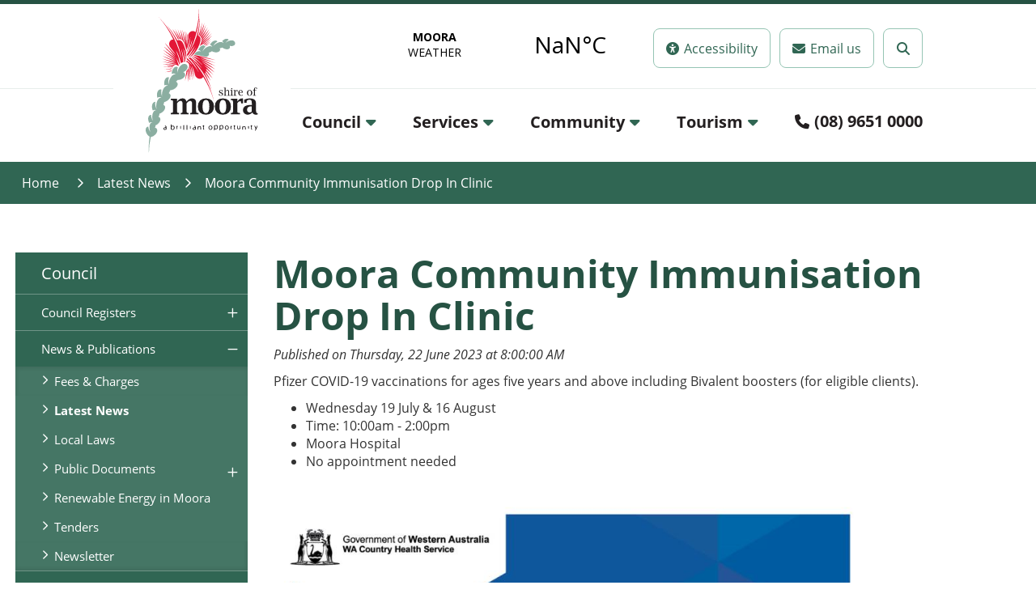

--- FILE ---
content_type: text/html; charset=utf-8
request_url: https://www.moora.wa.gov.au/news/moora-community-immunisation-drop-in-clinic/1315
body_size: 87886
content:


<!--template-doctype-start-->
<!DOCTYPE html>
<!--template-doctype-end-->
<html lang="en" xmlns="http://www.w3.org/1999/xhtml">
<head><title>
	News Story - Moora Community Immunisation Drop In Clinic &raquo; Shire of Moora
</title>
    <!--template-header-start-->
    <meta charset="utf-8" /><meta name="viewport" content="width=device-width, initial-scale=1.0" /><meta http-equiv="X-UA-Compatible" content="IE=edge" /><link rel="shortcut icon" href="/Profiles/moora/includes/images/favicon.ico" /><link rel="apple-touch-icon" href="/Profiles/moora/includes/images/favicon.png" /><link href="https://cdn2.sparkcms.com.au/4x/font-awesome/v6/css/fontawesome-all.min.css" rel="stylesheet" /><link rel="stylesheet" href="https://use.typekit.net/oye6vus.css" /><link href="/profiles/moora/Includes/CSS/Bootstrap.min.css" rel="stylesheet" /><link href="/profiles/Shared/CSS/spark/slick.min.css" rel="stylesheet" /><link href="/profiles/Shared/CSS/spark/slick-theme.min.css" rel="stylesheet" /><link href="/profiles/moora/Includes/CSS/aEditor.min.css" rel="stylesheet" /><link href="/profiles/moora/Includes/CSS/CMS.min.css" rel="stylesheet" /><link href="/profiles/moora/Includes/CSS/Layout.min.css" rel="stylesheet" />
    
    <script src="/profiles/moora/Includes/Scripts/spark-scripts/jquery-3.6.0.min.js"></script>
    <script src="/profiles/moora/Includes/Scripts/spark-scripts/bundle.min.js"></script>
    
    
    <link href="https://kendo.cdn.telerik.com/2022.2.510/styles/kendo.common.min.css" rel="stylesheet" /><link href="https://kendo.cdn.telerik.com/2022.2.510/styles/kendo.default.min.css" rel="stylesheet" />
    <script src="https://kendo.cdn.telerik.com/2022.2.510/js/kendo.all.min.js"></script>
    <script src="/Search/Controls/Scripts/dist/searchSuggestions.min.js"></script>
    
    
    <script src="/profiles/moora/Includes/Scripts/plugins/anchorific.min.js"></script>
    <script src="/profiles/moora/Includes/Scripts/plugins/lightbox.min.js"></script>
    <script src="/profiles/moora/Includes/Scripts/plugins/equalize.min.js"></script>
    <script src="/profiles/moora/Includes/Scripts/plugins/jquery.smartmenus.min.js"></script>
    <script src="/profiles/moora/Includes/Scripts/plugins/owl.carousel.min.js"></script>
    <script src="/profiles/moora/Includes/Scripts/plugins/owl.carousel.thumbs.min.js"></script>
    <script src="/profiles/moora/Includes/Scripts/plugins/imagesloaded.pkgd.min.js"></script>
    <script src="/profiles/moora/Includes/Scripts/plugins/jquery-imagefill.min.js"></script>
    <script src="/profiles/moora/Includes/Scripts/plugins/jquery.matchHeight.min.js"></script>
    <script src="/profiles/moora/Includes/Scripts/plugins/jquery.fancybox.min.js"></script>
    <script src="/profiles/moora/Includes/Scripts/plugins/mediaelement-and-player.min.js"></script>
    <script src="/profiles/moora/Includes/Scripts/plugins/mediaelement-and-player-plugins.min.js"></script>
    <script src="/profiles/moora/Includes/Scripts/plugins/wcag-utils.min.js"></script>
    <script src="/profiles/moora/Includes/Scripts/plugins/js.cookie.min.js"></script>
    
    <meta name="description" content="Pfizer COVID-19 vaccinations for ages five years and above including Bivalent boosters (for eligible clients). Wednesday 19 July &amp; 16 August.  Time: 10:00am - 2:00pm  Moora Hospital  No appointment needed " />
    <!--template-header-end-->
    
<!-- Google Tag Manager -->
<script>(function(w,d,s,l,i){w[l]=w[l]||[];w[l].push({'gtm.start':
new Date().getTime(),event:'gtm.js'});var f=d.getElementsByTagName(s)[0],
j=d.createElement(s),dl=l!='dataLayer'?'&l='+l:'';j.async=true;j.src=
'https://www.googletagmanager.com/gtm.js?id='+i+dl;f.parentNode.insertBefore(j,f);
})(window,document,'script','dataLayer','GTM-PHDX2G6');</script>
<!-- End Google Tag Manager --></head>
<body>
    <!--template-body-start-->
    <!--search_ignore_begin-->
    <a href="#site-content" class="sr-only" title="Skip to Content">Skip to Content</a>
    <!--template-body-end-->
    <form method="post" action="/news/moora-community-immunisation-drop-in-clinic/1315" onsubmit="javascript:return WebForm_OnSubmit();" id="form1">
<div class="aspNetHidden">
<input type="hidden" name="__EVENTTARGET" id="__EVENTTARGET" value="" />
<input type="hidden" name="__EVENTARGUMENT" id="__EVENTARGUMENT" value="" />
<input type="hidden" name="__VIEWSTATE" id="__VIEWSTATE" value="WRYms4uw7Smta/q/p7YO6fFjSrne3nTLLnTVfnSFPU4COKZx0qfA8GbWi0GyN3yyeHCLeE/neOROhRXjKjMWY0w2BaTlpPKsp74ePmWIaz1Gth6TJVHxp4+Dj12yVkzJbazY2ZNunqB4VMNeCiK3yWdQ/r90Hpo2j64aanUFRo9jy6oQHBXX+XGLET7MXeyhXb0+I2k3qMDalrUf8Es6jIxnsDz6JtB9mJ/nirAalX9xjPrTkwVqVvexMLXuGx/r/2kR7Tu/rPlHCVQAaQ9pSLNEwR4cTqNCW+WNo3D6XY2qZBsfRFvY9SIdYKEtpWIUNIIdwKB3UeGZMaeFkYUTlBsoFOxqhZJTcKQXzBmoe+WGHxdx7IvaPD/Yr02/RO0drPDRxzFila822L3jhrmka/1Q8DEvnGrSQSeeRLBGMJMC/JX5tA7wQcxwJMAG59+4u68u1YpqWfpP3brSlqtYqCXGKwKu/X3mkWXy2APr1ZLDh3vWVZ1yGAewEJsGEYFq1mwtjRY7XlkVFFwrbduczU2e/j8naADDePSQNWj1U7bks5TILJCnXQROH1Tbe/s9Qp0XHsQy/ir8EPshA+ox20UFU8K6MCYWCNq626m7DV2ph/3nEPwS0GQglETs6m9glwasRdwx0G5xuWfsrHmEjapupKWMTQ63y1CXI+SpF5Sz2h2X4HwNYjPIr9s5lyLMqXSeXJiqXYvbgXzUgXIIfEAb/b43voQO/9C0E4zLXLf18kXLtjo6GOqJUWzQdhlE0IQe+k3oXNVFCoHaTZ+/OVNYihFkaJpqIkuAIS+15n4oQnWOCPFAt/c7JNcxfQ4TT2dI8Tds1bM6hkphkBDJ+3s8L3hhfE/Ui4WFG3ONmR1KX9Mh3jU8JUAOKYv8UuW1to7YGSgQHB6CSqEt9ozJeeHg1jx4LQaE440KGCitcc3XusNkjUKRL53hnPzLhvWN2Gk0p9Nwp12SiizaQpGQ+RdXOuZhO7HImH8b0ozGKiyUfXDgzSxr8kV/lTrVzJILfq7NcngUqTGfi7wj5OcmRTug0q09blcRl9GhQhi8QHxC+unOG79K+1iLk2E+ylD6rmwXWeIn8QpivZnTXZuBAdVq52CGVwmcPHOJ4Nyi39G1Hu/2I1Bk1OTpZaqJMOaqYRUJBgy60NE2gx6iA41WoFyM9bTo2gzjM0KpPQgnbCYajMrcgMlMAyXVJPZHkt7trT6EHEwfm61cKNa/t32Na0f2fVYE6dijHV9ak9AMTgUllU11zeZSf5ITT1u6smCXu9u2gXyfLKMYwco0oajSS8+C/nkxpSSasRijqttg1irnsN0X/I1Mcz+0hPqQqP8mPmCEXYSTYoYQUOS8KyWNRAIqWHx1diF8WJAk4sHp2AiHpkGX08Q82pQbWbRR1Unf8vqV4TFzZ2USqOvhti8lkMWY0Xu83IsyPc6KT9Zvw13qc1/9SQWkGp3vjKpb1+w3qrxIPDYQPB1JBa+HGSuakwWONLVGd0gcJd+JqsIkYMkbZZpkr6jXZwaBQ6Ulp0KqmP7T+qndBjbNwxxbFyiMX5//Ky3HVdsXKAEEAomz/waMqMelneObsUoDv2U0PMtZYf5kVwxJWj78JXyZLlTJiWzabfhVfgqiwbq49+Ys+JxWIaP33Xt5tC8swFIkqZyuCs3t4mGHbw4N41Qd647EXuz8hRORpzhULT2XNwiUDjV0xyLTpXObvl/w2vekvNnTLj/vBhp4DJK+WYuiACHvSo+JLbQvZw3MZz5g536b9oJ/5XX0OCN3eXo21QB+dvyu5TzjlEza/q/D8G6EAl6z6Zc5G4vvcjqBqJ4v4EbB4gvj3Bu8AsbZqvSYVAOx/+MGTDLQLJqGAgdzlHP25lSzV+gERLen9pPfXehcUp92Se65HNJkGpJGxaSm8AfJK96N6HYeBxl0oluFj+ir8HaMPfLzZKWPbfJd+dWcqyqNr6bYelqcAMVXQr5f4AeEGd8BqQkKjovSoFAE0LJ/dbNnXJW93lYyoSx0ggzh1s0mDY3Jjog5TjnamMbUJKO+RIc9nTu4djp/Sb4kOeByRRqW5jiWno3MAYNMywOgLnaW8z4RVgaUZtiNARX3WYJhqgSIVx4s7tWPW0L7FrBiYYZP2TSkfYLgvH0saieksZSRZTSUPajGmXYx4GyYPXsZkjUIpd3VRBJAakaFs/ftX/bvHTxlMqlyudyuR8J6RmEUDQXl0S0eQkhBrr32j2kgRKmIFPb/u6onZPQgDJNOKXF94V6e/adOuBVA5efoINZoTwdB/A/ADERf4+y6JTjyCP08jOuv1okhoOFZmLvpm5rd8HZpG7PaWNYE09D2Qj0oImr3g/3fAu1MwisF/XZ0zchG+2jppw2uB1gqtUQPgDVXFD/VXJ92AAPdz1BY5maG3Pc7HBGyNUTVdz7AYdSLiIAh3+gAd/Kl3C7bTWLaQVbEFEcO96MWq+xXrzzQAT1I9XiXXNSg7uAWJ8uOiokeGLEAB8m/jvATaLlXoZi/o5xEOjhUhvFRhKX7KOasiorypEPTM/LcTayUC/ALx772hcb0aHV3hyzX5xwSSC/TUlpYmdudxalJjsKCPPqx137d7DCqFWea2t+3XNEUGkFHSOqKZM9sst4mgdXubT9k1xnfvmfgSsrzLSWxoMo5JU51CyHAPf/QwLT/H8MBuIJZvHS8qG71eTvoWM/YPGnbPEUQSahcKfJBKFE7oJ58GoFaWELkOjYUhWMqYYH4sOi/R2fFIt5MT00lMg+TzjBYCnk4/YUtSAZQUm2EFFugUAZU3j+4nLAfl3kaYDebh8LdT8TXinhdOhO58olcYLoEwrhsIbn0IgvoGZNcNq3+ES0NM57XUMYEXZ2ZAiBnHVOJ+fKEtybndyJmufEfFw6sFKNsmgyOPA4u6nO8wMehcwDnSQEbqHDmrGaUnczCoyuLDwcftfDxJ3BCCjvBbYnJejogm/L6yktytrJcePf+nRtkilCESM9bI1H3lCGpjxVAXWAYJ7lwtoHvjPNWwUopFvtuVj2KaPCzpLESWLOnEd/NfORM1FdS6YhSze3w7eIDaojXfd/Rm9PbhEntvSOA/0rtY7QdPSckBiU73ijqt9TLpeQelYw3WqG9+34Hhn3V+zFiXYyh5ZfPI9gKMNjpWgBMsqEt0wTLxFvgS0TxGGdGsPPsU09ISS94sLPaPUAMIMAtHFwhANPfNKsxJWWW7vRSFl6Yf+iVqXikLQV2yFtVgY7HAXA/M4h7XbFxw1oJ7usNBwBtkDNgb+ulxfHmXOoqbe6HZsVWjFPtNHZSMiM+kvCSADixxrDVn08f77wsN5N1iLbR/HUY8l7QhpylXBPQFu8TTRvQJWwIVJL+aQTKjvfUyJhuldj6RamNI7+B5qqVgiGRK8J+Th4PDbc8FuDMjhqi0oUS7enbOF243D5nOCoSYft3sJtvZtO+NUhtWbbSIwpY4f2vwM4WQvMv3r3dT2uoEisZPsDSy8S+TqO7pd7A03epOSUfE3q2Qf+rbE6ClkkEZW/SpfgTpArT4JbgHkTxOcUsAjxt4c77vcS4Gz89fFns0enkQic6KTWbd2RAX33JNoJhvVG5TO7ruR54BzTM8pzi8s+v5xT+Gxl2dijIDb8ebR9JdQGWYcIeElBp3XHmXKut492uqGG4KdqBohQQjpnzgzPS6g8VCHm//f9e4FHc/MoXSxJBNY/4zokg5RhwNM7LkHRdAzILqawgpd5vhNiY8iD2iAUo7aoB1Rl5tkD7XeL7EEWp1xjvXuzFs/qBx3noAEjCXFWnIzOwoZdaUGpmuTYMBEZqv0I2I0TuQRgWHlAM/qpSHVTxksiwS3bx9ShWf/9umHXw1pNRYbGgWQ4pF4sy82guHyOaEaSdFPXmUYvj8pGCqD84nRxS/[base64]/9C3ViQYJ7Ii79+p8aNLfcnVMDsXG59i0r2tg815i0H2Tv6lfV09aJWEBtyAMlhGJICTYoNM+MhkKt7T/op8xdB2xjQTUJlj2PZZR3rnxLbAAUrcoDIv1KHwx/S7IZjjqg3oPSEyFZQ1cTN23yyQuGhlgU8dTN4DLi9+hRv4X03KHGz499Z5JNuo4TsndQ+iBfolYKzUXzYI+BpEVJJC8s3S/d8Cmv5/euE4mtzMGN+uKpPYoXgDDOns2zp7b9VnsjTw/BoYQPYlVA9Ya4acam4dC3PMtmXKAIHhEfI7Qz8VcqB/BnoIcWlwMU9AYvZgABytwhqf0fXnmO4V8E/o6TU4kIpdMQul+9Mqq2faM85+Sd8RhXvlQ8AOLICtVKB1AjUtpFUJYeqhHoBwnMIWk6H65g5IRnIlB/LLNNQmuc+k/ee++ORN/dAnYfGMWY+F14Qr/CZvJa7eKIDzbtfVMkDtTaSsh3kR/2zD5vzxFJPa77qlGl8bhwHNu95vn/W9y6/bcaZjm2cEpTiioyZvnjpfnxWzLJCkKI1N/O0wDKg64U53qmVxv3JllAnZumUFO3BEUoGdqv9eTbGeqR/GtviuaAJjKWG3EBF/lFe4uifeTHmglH39B/YgH1e9ikIoZzYyMq6+9P8tIuqVVzpSl/JQWKNx76nKona1TQ16xyOKbqKnF2Cj8/H1w9UCpqw5+SbRhQ8CcE0Bz9sWJNQgfLg/xM6O/qrBV3iyIcmglWUSSEJDwU4mLB3b0BehVD2nZRdMO2jWu8YMj2jKny8GtOBOmb8nvDRMaWELuBsEQG5Wt6mO+R1OhkvJIpvfxQRF/O+Eg7Z6w3wz39IgqOs7Z5JtajA1z/O0S7x7/xgbi9ryqj4Y/RY917UuunOezDVwPZDK3UJF9Spibks+fNZsazMCvysom4bXQVyKhvXnn9ce4PDQrsptIn8c7kkqM2GctEXn+Y/X5t8dqe5xoeoa+VCfZ8u6noiH8AVkXzySnjBkVqHGgip8rZt+MZj1UEu3t2cuE9duJTZl8RNSbAuNf+EikunvzXjN3ZZkA8oZDbd1hFZrDVR3AQOJrJjD5EpABL8QCn0TtqjZuaC4sLxxPHy+orPHj33dXZbXijf/ir0hdlX4xaD/AQfLJ5aNl96Ot2l6iw6WB/emjudqjnKKQO1A+FOvKGbVUPto1S0Mev3ux2XSkwxGNa8hKc+8C44Y5wYC1lAv6fLqekAl01EJ0pEHq/XhLtQQ1LDt3lmrlakQxYL6PyCLPZE+8YWMQyYEvYpUlls1AHku16kG0SUfNSuLSYESZWN2HSoKC4LSINJztyFxuQLgMSmWIPSPaEH8T7Ivz/9AVoFgnzZS9LjSChJ+X8Yk1+G5uCu5m3F5PpoAp800K0axTwo2VAp21LqQ4RuoMgaU8eqGMXzI3jICqF0LFM5rXcUCBTdn4vlUpcn+bw1UUYl9Pep46HzV3MO01LdTf8TxS+iV/P36TzckAO4F/vJNbJ0UnUHHDpznVV3Tz5YJUyp5yyutuYssOJcMb+e9sfO/fnNnZsQikpSx5qMAPFHZr4suuXnGQJ+1KGZIGyXm4CiEVdfnJsygc6MZyBbPKyjpkGRPkZtIdQGqSErkTWN5DhaJT2vxOpX8fCC9EZIA47Z2TJcQj4PC1TNEZ/FU0JFk0SawHFNAiBTXMH5W9X+7xhOXYctT42+KRx9aMyv5iaLsg2bfdkvNd5TpiDM8AElKBcbCh4BrsHfspOO9z5GvbYSBv7SgX8sbZshjrg5rgGtaEFrsivkswjaA3r0ikUNMPTIki8teRQ0XoTnTuEPGZS6/4sbRg1V/cTNWn1R6m7ZpTDHKFOipYYYB" />
</div>

<script type="text/javascript">
//<![CDATA[
var theForm = document.forms['form1'];
if (!theForm) {
    theForm = document.form1;
}
function __doPostBack(eventTarget, eventArgument) {
    if (!theForm.onsubmit || (theForm.onsubmit() != false)) {
        theForm.__EVENTTARGET.value = eventTarget;
        theForm.__EVENTARGUMENT.value = eventArgument;
        theForm.submit();
    }
}
//]]>
</script>


<script src="/WebResource.axd?d=pynGkmcFUV13He1Qd6_TZMfFW7RQJLUDz8JhVf6mgJo0ATuUX92HYqVfjI10nyqc420xqQ2&amp;t=638901829900000000" type="text/javascript"></script>


<script src="/ScriptResource.axd?d=1HpV3OVB0CaEXoaafcqmhguV7kZ_gZeqF9PC0C4E1hHcCWU-Yibyebo4l4-lziHXETej7J5pdKWO00jugQD3pYmgwALAmqRaLPy9eoUjM3QKGaAoxGaG348LSMbKAzIR2s0SMQ2&amp;t=7f7f23e2" type="text/javascript"></script>
<script src="/bundles/MsAjaxJs?v=KpOQnMfBL49Czhpn-KYfZHo2O2vIoYd2h_QpL2Cfgnc1" type="text/javascript"></script>
<script src="/bundles/WebFormsJs?v=x39SmKORtgFTY6MXBL1M7nPzFXmb9tjYzjLdwIl84V81" type="text/javascript"></script>
<script src="/ScriptResource.axd?d=8u3ngCqoRB16IXgFyG-fdgcjyePWUi2wF-UejXJmJgtXki1NezbQZWwg90cayRr31pZsb8E5yF21E-czxk_f0axcI8Pz-jEPR3daiVVB4gMUiekM0&amp;t=49151084" type="text/javascript"></script>
<script src="/ScriptResource.axd?d=07MnSMeHHM2vCqrtOnuyaczj7ky_PHhH0PzONeQRety-93bNIlLR4mE8CCUGEeczc_jApPpJGDkPQIHwJUcCkq0waa_PXzMhJ4FXj-2rQTxEEifKdcc5fM7OLRZpjbWAfDk_KA2&amp;t=49151084" type="text/javascript"></script>
<script type="text/javascript">
//<![CDATA[
function WebForm_OnSubmit() {
if (typeof(ValidatorOnSubmit) == "function" && ValidatorOnSubmit() == false) return false;
return true;
}
//]]>
</script>

<div class="aspNetHidden">

	<input type="hidden" name="__VIEWSTATEGENERATOR" id="__VIEWSTATEGENERATOR" value="011ABC36" />
	<input type="hidden" name="__EVENTVALIDATION" id="__EVENTVALIDATION" value="uF5nbTlBVPn0m6Zq7ghMeESO/1ndnctmAZyQxozpJd7iZwepp6xXir752geAj3EbDCX9b2PmgAce0prqQkutSDnGAjhrY/jCTMyVhdA/FXD1cHTT1jXz4cY8xEKjaRvnYtSQiIvFkvalAQoOEDLKv/fZ80Zkz7oxG47YFT9x2IkkxF4ctA3q7khuSxU2b3AhWBkGva44cGzWaoqZegWMxTa3imnCmGArGh5kUT6BEce2rD8CJv3AkG96GuqNdYMA/Yk8E9xPRjU8HDaRpu8Bls86VgiHEr9RGn82kkNOqKYl1jO5QaPB2U1qWOfSC5nV/BFPdQ==" />
</div>
        <script type="text/javascript">
//<![CDATA[
Sys.WebForms.PageRequestManager._initialize('ctl00$ScriptManager1', 'form1', [], [], [], 90, 'ctl00');
//]]>
</script>

        <!--template-body-start-->
        



<header class="site-header">
    <div class="menu-wrapper">
        <div class="logo">
            <a href="/">
                <img src="/profiles/moora/Includes/Images/moora-logo2.svg" alt="Shire of Moora" height="179"></a>
        </div>
        <div class="upper">
            <div class="weather">
                <button type="button" class="header-btn hidden-md hidden-lg"><i class="fa-solid fa-sun-cloud"></i></button>
                <div class="weather-widget">
                    <a class="weatherwidget-io" href="https://forecast7.com/en/n30d64116d01/moora/" data-label_1="MOORA" data-label_2="WEATHER" data-font="Open Sans" data-mode="Current" data-days="3" data-theme="pure">MOORA WEATHER</a>
                </div>
            </div>

            <div class="accessibility">
                <button type="button" id="btn-access" class="btn btn-default">
                    <i class="spark-icon fa-solid fa-universal-access"></i>
                    <span class="hidden-xs hidden-sm hidden-md">Accessibility</span>
                </button>
                <span class="wcag">
                    <button type="button" id="toolbar-highcontrast" class="btn icon wcag-text-contrast" data-schemekey="highcontrast" aria-label="High Contrast" title="Change Colour Contrast"><span class="fas fa-adjust"></span><span class="sr-only">High Contrast</span></button>
                    <button type="button" class="btn icon wcag-text-increase" title="Make Text Bigger">A+<span class="sr-only">Make Text Bigger</span></button>
                    <button type="button" class="btn icon wcag-text-decrease" title="Make Text Smaller">A-<span class="sr-only">Make Text Smaller</span></button>
                </span>
            </div>
            <a href="mailto:shire@moora.wa.gov.au" class="btn btn-default" title="Email the Shire of Lake Grace"><i class="spark-icon fa-solid fa-envelope" aria-hidden="true"></i><span class="hidden-xs hidden-sm hidden-md text">Email us</span></a>
            <button type="button" id="btn-search" class="btn btn-default">
                <span class="sr-only">Search</span>
                <i class="spark-icon fa-solid fa-search"></i>
            </button>
            <div class="search">
                

<div class="search-wrapper">
    <div class="search-box">
        <span>
            <input name="searchInputHeader" placeholder="Search" aria-label="Website Search" class="search-input ac_input input-search-control" autocomplete="off" />
            <input value="&#xf002;" tabindex="0" class="btn-search-control search-btn fa" type="button"  aria-label="Search Button" />
        </span>
    </div>
</div>

            </div>
        </div>
        <div class="lower">
            <div id="mobile-navbar">
                <button type="button" id="btn-menu" class="hidden-sm">
                    <i class="spark-icon far fa-bars"></i>
                    <span class="text">Menu</span>
                </button>
                <a href="tel:0896510000" class="phone visible-sm" title="Call the Shire of Moora"><i class="spark-icon fa-solid fa-phone" aria-hidden="true"></i>(08) 9651 0000</a>

            </div>
            <div class="mega-wrapper">
                <ul id="nav-top-m" class="sm sm-simple" aria-label="Website menu"><li><a title="Council" href="/council">Council<span class="fa fa-angle-down"></span></a><ul class="mega-menu"><li><div class="mega-menu-outer-container"><div class="mega-menu-inner-container container"><div class="mega-menu-column-outer"><div class="mega-menu-column"><ul class="mega-menu-main-nav"><li><a title="Council - Council Registers" href="/council/council-registers">Council Registers</a><ul class="mega-menu-sublist"><li><a title="Council - Council Registers - Complaints Register" href="/council/council-registers/complaints-register.aspx">Complaints Register</a></li><li><a title="Council - Council Registers - Delegations Register" href="/council/council-registers/delegations-register.aspx">Delegations Register</a></li><li><a title="Council - Council Registers - Elected Members Training Register" href="/council/council-registers/elected-member-training-register.aspx">Elected Members Training Register</a></li><li><a title="Council - Council Registers - Gift Register" href="/council/council-registers/gift-and-travel-register.aspx">Gift Register</a></li><li><a title="Council - Council Registers - Policy and Delegations" href="/council/council-registers/policy-and-delegations.aspx">Policy &amp; Delegations</a></li><li><a title="Council - Council Registers - Primary and Annual Return Register" href="/council/council-registers/primary-annual-return-register.aspx">Primary &amp; Annual Return Register</a></li><li><a title="Council - Council Registers - Register of Financial Interests" href="/council/council-registers/register-of-financial-interests.aspx">Register of Financial Interests</a></li><li><a title="Council - Council Registers - Tender Register" href="/documents/tenders/procurement">Tender Register</a></li></ul></li></ul></div><div class="mega-menu-column"><ul class="mega-menu-main-nav"><li><a title="Council - News and Publications" href="/council/news-publications">News &amp; Publications</a><ul class="mega-menu-sublist"><li><a title="Council - News and Publications - Fees and Charges" href="/documents/financial-documents">Fees &amp; Charges</a></li><li><a title="Council - News and Publications - Latest News" href="/news/">Latest News</a></li><li><a title="Council - News and Publications - Local Laws" href="/documents/local-laws">Local Laws</a></li><li><a title="Council - News and Publications - Public Documents" href="/documents/council-documents">Public Documents</a></li><li><a title="Council - News and Publications - Renewable Energy in Moora" href="/council/news-publications/renewable-energy-information.aspx">Renewable Energy in Moora</a></li><li><a title="Council - News and Publications - Tenders" href="/tenders/">Tenders</a></li><li><a title="Council - News and Publications - Newsletter" href="/documents/newsletters">Newsletter</a></li></ul></li></ul></div><div class="mega-menu-column"><ul class="mega-menu-main-nav"><li><a title="Council - Noticeboard" href="/council/noticeboard">Noticeboard</a><ul class="mega-menu-sublist"><li><a title="Council - Noticeboard - Electronic Noticeboard" href="/council/noticeboard/electronic-community-noticeboard.aspx">Electronic Noticeboard</a></li><li><a title="Council - Noticeboard - Employment" href="/employment/?c=5">Employment</a></li><li><a title="Council - Noticeboard - Freedom of Information" href="/council/noticeboard/freedom-of-information.aspx">Freedom of Information</a></li><li><a title="Council - Noticeboard - SMS Notification System Signup" href="/council/noticeboard/sms-notification-system">SMS Notification System Signup</a></li><li><a title="Council - Noticeboard - Report It" href="/services/ratespayers-residents/report-a-problem.aspx">Report It</a></li><li><a title="Council - Noticeboard - Online Forms" href="/council/noticeboard/online-forms.aspx">Online Forms</a></li></ul></li></ul></div><div class="mega-menu-column"><ul class="mega-menu-main-nav"><li><a title="Council - Your Council" href="/council/your-council">Your Council</a><ul class="mega-menu-sublist"><li><a title="Council - Your Council - Councillors" href="/council/your-council/elected-members.aspx">Councillors</a></li><li><a title="Council - Your Council - History of the Shire Council" href="/council/your-council/History-of-the-Shire-Council.aspx">History of the Shire Council</a></li><li><a title="Council - Your Council - Local Government Elections" href="/council/your-council/council-elections.aspx">Local Government Elections</a></li><li><a title="Council - Your Council - Shire Staff" href="/council/your-council/staff.aspx">Shire Staff</a></li><li><a title="Council - Your Council - Council Meetings" href="/council-meetings/">Council Meetings</a></li><li><a title="Council - Your Council - Past Council Meetings from 2025" href="/council-meetings/past">Past Council Meetings from 2025</a></li><li><a title="Council - Your Council - Minutes and Agendas Prior to 2025" href="/documents/">Minutes and Agendas Prior to 2025</a></li></ul></li></ul></div></div></div></div></li></ul></li><li><a title="Services" href="/services">Services<span class="fa fa-angle-down"></span></a><ul class="mega-menu"><li><div class="mega-menu-outer-container"><div class="mega-menu-inner-container container"><div class="mega-menu-column-outer"><div class="mega-menu-column"><ul class="mega-menu-main-nav"><li><a title="Services - Economic Services" href="/services/economic-services">Economic Services</a><ul class="mega-menu-sublist"><li><a title="Services - Economic Services - Building and Environmental Health" href="/services/economic-services/building-environmental-health">Building &amp; Environmental Health</a></li><li><a title="Services - Economic Services - Business and Investment" href="/services/economic-services/business-investment">Business &amp; Investment</a></li></ul></li></ul></div><div class="mega-menu-column"><ul class="mega-menu-main-nav"><li><a title="Services - Emergency Services" href="/services/emergency-services">Emergency Services</a><ul class="mega-menu-sublist"><li><a title="Services - Emergency Services - Bush Fire Burning Periods" href="/services/emergency-services/bush-fire-burning-periods.aspx">Bush Fire Burning Periods</a></li><li><a title="Services - Emergency Services - Bush Fire Control Officers" href="/services/emergency-services/bush-fire-control-officers.aspx">Bush Fire Control Officers</a></li><li><a title="Services - Emergency Services - Disaster Alert System" href="/services/emergency-services/Disaster-Alert-System.aspx">Disaster Alert System</a></li><li><a title="Services - Emergency Services - Emergency Management and Contacts" href="/services/emergency-services/emergency-management.aspx">Emergency Management &amp; Contacts</a></li><li><a title="Services - Emergency Services - Firebreak Requirements" href="/services/emergency-services/fire-break-requirements.aspx">Firebreak Requirements</a></li><li><a title="Services - Emergency Services - SMS Notification System Sign Up" href="/services/emergency-services/harvest-ban.aspx">SMS Notification System Sign Up</a></li><li><a title="Services - Emergency Services - Moora State Emergency Service (SES)" href="/services/emergency-services/emergency-services.aspx">Moora State Emergency Service (SES)</a></li></ul></li></ul></div><div class="mega-menu-column"><ul class="mega-menu-main-nav"><li><a title="Services - Ratespayers and Residents" href="/services/ratespayers-residents">Ratespayers &amp; Residents</a><ul class="mega-menu-sublist"><li><a title="Services - Ratespayers and Residents - Council Works" href="/services/ratespayers-residents/Works.aspx">Council Works</a></li><li><a title="Services - Ratespayers and Residents - Information for Families" href="/services/ratespayers-residents/information-for-families.aspx">Information for Families</a></li><li><a title="Services - Ratespayers and Residents - Pet ownership" href="/services/ratespayers-residents/pet-ownership">Pet ownership</a></li><li><a title="Services - Ratespayers and Residents - Report It" href="/services/ratespayers-residents/report-a-problem.aspx">Report It</a></li><li><a title="Services - Ratespayers and Residents - Shire Rates" href="/services/ratespayers-residents/rates.aspx">Shire Rates</a></li><li><a title="Services - Ratespayers and Residents - Waste Management" href="/services/ratespayers-residents/waste-management.aspx">Waste Management</a></li></ul></li></ul></div><div class="mega-menu-column"></div></div></div></div></li></ul></li><li><a title="Community" href="/community">Community<span class="fa fa-angle-down"></span></a><ul class="mega-menu"><li><div class="mega-menu-outer-container"><div class="mega-menu-inner-container container"><div class="mega-menu-column-outer"><div class="mega-menu-column"><ul class="mega-menu-main-nav"><li><a title="Community - Health and Community Care" href="/community/health-community-care">Health &amp; Community Care</a><ul class="mega-menu-sublist"><li><a title="Community - Health and Community Care - Aged and Disability Care" href="/community/health-community-care/active-ageing.aspx">Aged &amp; Disability Care</a></li><li><a title="Community - Health and Community Care - Health Services" href="/community/health-community-care/health-services.aspx">Health Services</a></li><li><a title="Community - Health and Community Care - Moora Lifestyle Village" href="/community/health-community-care/moora-lifestyle-village.aspx">Moora Lifestyle Village</a></li></ul></li></ul></div><div class="mega-menu-column"><ul class="mega-menu-main-nav"><li><a title="Community - Community and Business Directories" href="/listings">Community &amp; Business Directories</a><ul class="mega-menu-sublist"><li><a title="Community - Community and Business Directories - Business Directory" target="_blank" href="https://www.moora.com.au/moora-directory/">Business Directory</a></li><li><a title="Community - Community and Business Directories - Community Directory" target="_blank" href="https://www.moora.com.au/moora-directory/">Community Directory</a></li></ul></li></ul></div><div class="mega-menu-column"><ul class="mega-menu-main-nav"><li><a title="Community - Facilities" href="/community/facilities">Facilities</a><ul class="mega-menu-sublist"><li><a title="Community - Facilities - Cemetery" href="/community/facilities/cemetery.aspx">Cemetery</a></li><li><a title="Community - Facilities - Library" href="/community/facilities/library.aspx">Library</a></li><li><a title="Community - Facilities - Moora Performing Arts Centre" href="/community/facilities/moora-performing-arts-centre-events.aspx">Moora Performing Arts Centre</a></li><li><a title="Community - Facilities - Parks and Gardens" href="/community/facilities/parks-and-gardens.aspx">Parks &amp; Gardens</a></li><li><a title="Community - Facilities - Sport and Recreation" href="/community/facilities/sport-recreation">Sport &amp; Recreation</a></li></ul></li></ul></div><div class="mega-menu-column"><ul class="mega-menu-main-nav"><li><a title="Community - Whats On" href="/community/whats-on">What&#39;s On</a><ul class="mega-menu-sublist"><li><a title="Community - Whats On - Australia Day Awards" href="/community/whats-on/australia-day-awards.aspx">Australia Day Awards</a></li><li><a title="Community - Whats On - Citizenship Ceremony" href="/community/whats-on/citizenship-ceremony.aspx">Citizenship Ceremony</a></li><li><a title="Community - Whats On - Events Calendar" href="/events/?c=4">Events Calendar</a></li><li><a title="Community - Whats On - Moora Show" href="/community/whats-on/moora-show.aspx">Moora Show</a></li><li><a title="Community - Whats On - MOORA HAY BALES FESTIVAL 2026" href="/community/what-s-on/moora-hay-bales-festival-2026.aspx">MOORA HAY BALES FESTIVAL 2026</a></li></ul></li></ul></div></div></div></div></li></ul></li><li><a title="Tourism" target="_blank" href="https://www.moora.com.au/">Tourism<span class="fa fa-angle-down"></span></a></li></ul>
                <a href="tel:0896510000" class="phone hidden-xs hidden-sm hidden-md" title="Call the Shire of Moora"><i class="spark-icon fa-solid fa-phone" aria-hidden="true"></i>(08) 9651 0000</a>
            </div>
        </div>
        <nav aria-label="Main Menu">
            <ul id="nav-top" class="sm sm-simple" aria-label="Website menu"><li><a title="Council" href="/council">Council</a><ul><li><a title="Council - Council Registers" href="/council/council-registers">Council Registers</a><ul><li><a title="Council - Council Registers - Complaints Register" href="/council/council-registers/complaints-register.aspx">Complaints Register</a></li><li><a title="Council - Council Registers - Delegations Register" href="/council/council-registers/delegations-register.aspx">Delegations Register</a></li><li><a title="Council - Council Registers - Elected Members Training Register" href="/council/council-registers/elected-member-training-register.aspx">Elected Members Training Register</a></li><li><a title="Council - Council Registers - Gift Register" href="/council/council-registers/gift-and-travel-register.aspx">Gift Register</a></li><li><a title="Council - Council Registers - Policy and Delegations" href="/council/council-registers/policy-and-delegations.aspx">Policy &amp; Delegations</a></li><li><a title="Council - Council Registers - Primary and Annual Return Register" href="/council/council-registers/primary-annual-return-register.aspx">Primary &amp; Annual Return Register</a><ul><li><a title="Council Registers - Primary and Annual Return Register - 2025-26" href="/council/council-registers/primary-annual-return-register/primary-annual-return-register-202526.aspx">2025-26</a></li><li><a title="Council Registers - Primary and Annual Return Register - 2024-25" href="/council/council-registers/primary-annual-return-register/primary-annual-return-register-202425.aspx">2024-25</a></li><li><a title="Council Registers - Primary and Annual Return Register - 2023-24" href="/council/council-registers/primary-annual-return-register/primary-annual-return-register-202324.aspx">2023-24</a></li><li><a title="Council Registers - Primary and Annual Return Register - 2022-23" target="_blank" href="https://www.moora.wa.gov.au/council/your-council/council-registers/primary-and-annual-return-register/primary-annual-return-register-2022-23.aspx">2022-23</a></li><li><a title="Council Registers - Primary and Annual Return Register - 2021-22" href="/council/council-registers/primary-annual-return-register/primary-annual-return-register-202223.aspx">2021-22</a></li><li><a title="Council Registers - Primary and Annual Return Register - 2020-21" href="/council/council-registers/primary-annual-return-register/primary-annual-return-register-202122.aspx">2020-21</a></li><li><a title="Council Registers - Primary and Annual Return Register - 2019-20" href="/council/council-registers/primary-annual-return-register/primary-annual-return-register-202021.aspx">2019-20</a></li></ul></li><li><a title="Council - Council Registers - Register of Financial Interests" href="/council/council-registers/register-of-financial-interests.aspx">Register of Financial Interests</a></li><li><a title="Council - Council Registers - Tender Register" href="/documents/tenders/procurement">Tender Register</a></li></ul></li><li><a title="Council - News and Publications" href="/council/news-publications">News &amp; Publications</a><ul><li><a title="Council - News and Publications - Fees and Charges" href="/documents/financial-documents">Fees &amp; Charges</a></li><li><a title="Council - News and Publications - Latest News" href="/news/">Latest News</a></li><li><a title="Council - News and Publications - Local Laws" href="/documents/local-laws">Local Laws</a></li><li><a title="Council - News and Publications - Public Documents" href="/documents/council-documents">Public Documents</a><ul><li><a title="News and Publications - Public Documents - Annual Budgets" href="/documents/annual-budgets">Annual Budgets</a></li><li><a title="News and Publications - Public Documents - Annual Reports" href="/documents/annual-reports">Annual Reports</a></li><li><a title="News and Publications - Public Documents - CEO Standards" href="/documents/ceo-standards">CEO Standards</a></li><li><a title="News and Publications - Public Documents - Code of Conduct" href="/documents/code-of-conduct">Code of Conduct</a></li><li><a title="News and Publications - Public Documents - Strategies and Plans" href="/documents/strategies-and-plans">Strategies &amp; Plans</a></li></ul></li><li><a title="Council - News and Publications - Renewable Energy in Moora" href="/council/news-publications/renewable-energy-information.aspx">Renewable Energy in Moora</a></li><li><a title="Council - News and Publications - Tenders" href="/tenders/">Tenders</a></li><li><a title="Council - News and Publications - Newsletter" href="/documents/newsletters">Newsletter</a></li></ul></li><li><a title="Council - Noticeboard" href="/council/noticeboard">Noticeboard</a><ul><li><a title="Council - Noticeboard - Electronic Noticeboard" href="/council/noticeboard/electronic-community-noticeboard.aspx">Electronic Noticeboard</a></li><li><a title="Council - Noticeboard - Employment" href="/employment/?c=5">Employment</a></li><li><a title="Council - Noticeboard - Freedom of Information" href="/council/noticeboard/freedom-of-information.aspx">Freedom of Information</a></li><li><a title="Council - Noticeboard - SMS Notification System Signup" href="/council/noticeboard/sms-notification-system">SMS Notification System Signup</a></li><li><a title="Council - Noticeboard - Report It" href="/services/ratespayers-residents/report-a-problem.aspx">Report It</a></li><li><a title="Council - Noticeboard - Online Forms" href="/council/noticeboard/online-forms.aspx">Online Forms</a></li></ul></li><li><a title="Council - Your Council" href="/council/your-council">Your Council</a><ul><li><a title="Council - Your Council - Councillors" href="/council/your-council/elected-members.aspx">Councillors</a></li><li><a title="Council - Your Council - History of the Shire Council" href="/council/your-council/History-of-the-Shire-Council.aspx">History of the Shire Council</a></li><li><a title="Council - Your Council - Local Government Elections" href="/council/your-council/council-elections.aspx">Local Government Elections</a></li><li><a title="Council - Your Council - Shire Staff" href="/council/your-council/staff.aspx">Shire Staff</a></li><li><a title="Council - Your Council - Council Meetings" href="/council-meetings/">Council Meetings</a></li><li><a title="Council - Your Council - Past Council Meetings from 2025" href="/council-meetings/past">Past Council Meetings from 2025</a></li><li><a title="Council - Your Council - Minutes and Agendas Prior to 2025" href="/documents/">Minutes and Agendas Prior to 2025</a></li></ul></li></ul></li><li><a title="Services" href="/services">Services</a><ul><li><a title="Services - Economic Services" href="/services/economic-services">Economic Services</a><ul><li><a title="Services - Economic Services - Building and Environmental Health" href="/services/economic-services/building-environmental-health">Building &amp; Environmental Health</a><ul><li><a title="Economic Services - Building and Environmental Health - Building and Planning" href="/documents/building-and-planning">Building &amp; Planning</a></li><li><a title="Economic Services - Building and Environmental Health - Environmental Health" href="/services/economic-services/building-environmental-health/environmental-health.aspx">Environmental Health</a></li><li><a title="Economic Services - Building and Environmental Health - Food Applications" href="/services/economic-services/building-environmental-health/food-applications.aspx">Food Applications</a></li><li><a title="Economic Services - Building and Environmental Health - Sewerage" href="/services/economic-services/building-environmental-health/sewerage-scheme.aspx">Sewerage</a></li></ul></li><li><a title="Services - Economic Services - Business and Investment" href="/services/economic-services/business-investment">Business &amp; Investment</a><ul><li><a title="Economic Services - Business and Investment - Investment Opportunities" href="/services/economic-services/business-investment/business-opportunities.aspx">Investment Opportunities</a></li><li><a title="Economic Services - Business and Investment - Grants and Funding" href="/services/economic-services/business-investment/grants-and-funding.aspx">Grants &amp; Funding</a></li></ul></li></ul></li><li><a title="Services - Emergency Services" href="/services/emergency-services">Emergency Services</a><ul><li><a title="Services - Emergency Services - Bush Fire Burning Periods" href="/services/emergency-services/bush-fire-burning-periods.aspx">Bush Fire Burning Periods</a></li><li><a title="Services - Emergency Services - Bush Fire Control Officers" href="/services/emergency-services/bush-fire-control-officers.aspx">Bush Fire Control Officers</a></li><li><a title="Services - Emergency Services - Disaster Alert System" href="/services/emergency-services/Disaster-Alert-System.aspx">Disaster Alert System</a></li><li><a title="Services - Emergency Services - Emergency Management and Contacts" href="/services/emergency-services/emergency-management.aspx">Emergency Management &amp; Contacts</a></li><li><a title="Services - Emergency Services - Firebreak Requirements" href="/services/emergency-services/fire-break-requirements.aspx">Firebreak Requirements</a></li><li><a title="Services - Emergency Services - SMS Notification System Sign Up" href="/services/emergency-services/harvest-ban.aspx">SMS Notification System Sign Up</a></li><li><a title="Services - Emergency Services - Moora State Emergency Service (SES)" href="/services/emergency-services/emergency-services.aspx">Moora State Emergency Service (SES)</a></li></ul></li><li><a title="Services - Ratespayers and Residents" href="/services/ratespayers-residents">Ratespayers &amp; Residents</a><ul><li><a title="Services - Ratespayers and Residents - Council Works" href="/services/ratespayers-residents/Works.aspx">Council Works</a></li><li><a title="Services - Ratespayers and Residents - Information for Families" href="/services/ratespayers-residents/information-for-families.aspx">Information for Families</a><ul><li><a title="Ratespayers and Residents - Information for Families - Education and Childcare" href="/services/ratespayers-residents/information-for-families/education.aspx">Education &amp; Childcare</a></li></ul></li><li><a title="Services - Ratespayers and Residents - Pet ownership" href="/services/ratespayers-residents/pet-ownership">Pet ownership</a><ul><li><a title="Ratespayers and Residents - Pet ownership - Cat Ownership" href="/services/ratespayers-residents/pet-ownership/owning-a-cat-in-the-shire-of-moora.aspx">Cat Ownership</a></li><li><a title="Ratespayers and Residents - Pet ownership - Dog Ownership" href="/services/ratespayers-residents/pet-ownership/ranger-services.aspx">Dog Ownership</a></li></ul></li><li><a title="Services - Ratespayers and Residents - Report It" href="/services/ratespayers-residents/report-a-problem.aspx">Report It</a></li><li><a title="Services - Ratespayers and Residents - Shire Rates" href="/services/ratespayers-residents/rates.aspx">Shire Rates</a><ul><li><a title="Ratespayers and Residents - Shire Rates - Interim Rates Accounts Explained" href="/services/ratespayers-residents/shire-rates/Interim-Rates-Accounts-Explained.aspx">Interim Rates Accounts Explained</a></li><li><a title="Ratespayers and Residents - Shire Rates - Receive Rates via Email" href="/services/ratespayers-residents/shire-rates/rates-email-notice-registration.aspx">Receive Rates via Email</a></li><li><a title="Ratespayers and Residents - Shire Rates - Rebate Information" href="/services/ratespayers-residents/shire-rates/Rebate-Information.aspx">Rebate Information</a></li></ul></li><li><a title="Services - Ratespayers and Residents - Waste Management" href="/services/ratespayers-residents/waste-management.aspx">Waste Management</a></li></ul></li></ul></li><li><a title="Community" href="/community">Community</a><ul><li><a title="Community - Health and Community Care" href="/community/health-community-care">Health &amp; Community Care</a><ul><li><a title="Community - Health and Community Care - Aged and Disability Care" href="/community/health-community-care/active-ageing.aspx">Aged &amp; Disability Care</a></li><li><a title="Community - Health and Community Care - Health Services" href="/community/health-community-care/health-services.aspx">Health Services</a></li><li><a title="Community - Health and Community Care - Moora Lifestyle Village" href="/community/health-community-care/moora-lifestyle-village.aspx">Moora Lifestyle Village</a></li></ul></li><li><a title="Community - Community and Business Directories" href="/listings">Community &amp; Business Directories</a><ul><li><a title="Community - Community and Business Directories - Business Directory" target="_blank" href="https://www.moora.com.au/moora-directory/">Business Directory</a></li><li><a title="Community - Community and Business Directories - Community Directory" target="_blank" href="https://www.moora.com.au/moora-directory/">Community Directory</a></li></ul></li><li><a title="Community - Facilities" href="/community/facilities">Facilities</a><ul><li><a title="Community - Facilities - Cemetery" href="/community/facilities/cemetery.aspx">Cemetery</a></li><li><a title="Community - Facilities - Library" href="/community/facilities/library.aspx">Library</a></li><li><a title="Community - Facilities - Moora Performing Arts Centre" href="/community/facilities/moora-performing-arts-centre-events.aspx">Moora Performing Arts Centre</a><ul><li><a title="Facilities - Moora Performing Arts Centre - MPAC History" href="/community/facilities/moora-performing-arts-centre/mpac-history.aspx">MPAC History</a></li></ul></li><li><a title="Community - Facilities - Parks and Gardens" href="/community/facilities/parks-and-gardens.aspx">Parks &amp; Gardens</a></li><li><a title="Community - Facilities - Sport and Recreation" href="/community/facilities/sport-recreation">Sport &amp; Recreation</a><ul><li><a title="Facilities - Sport and Recreation - Central Midlands Hydrotherapy Pool" href="/community/facilities/sport-recreation/central-midlands-hydrotherapy-pool.aspx">Central Midlands Hydrotherapy Pool</a></li><li><a title="Facilities - Sport and Recreation - Moora Gym" href="/community/facilities/sport-recreation/sport-rec-moora-health-and-fitness-facility.aspx">Moora Gym</a></li><li><a title="Facilities - Sport and Recreation - Moora Swim School" href="/community/facilities/sport-recreation/moora-swim-school.aspx">Moora Swim School</a></li><li><a title="Facilities - Sport and Recreation - Recreation Centres and Sporting Facilities" href="/community/facilities/sport-recreation/sport-rec-recreation-centres-and-sporting-facilities.aspx">Recreation Centres &amp; Sporting Facilities</a></li><li><a title="Facilities - Sport and Recreation - Swimming Pool" href="/community/facilities/sport-recreation/sport-rec-moora-swimming-pool.aspx">Swimming Pool</a></li><li><a title="Facilities - Sport and Recreation - Sport and Rec Club Resources" href="/community/facilities/sport-recreation/sport-rec-club-resources.aspx">Sport &amp; Rec Club Resources</a></li></ul></li></ul></li><li><a title="Community - Whats On" href="/community/whats-on">What&#39;s On</a><ul><li><a title="Community - Whats On - Australia Day Awards" href="/community/whats-on/australia-day-awards.aspx">Australia Day Awards</a></li><li><a title="Community - Whats On - Citizenship Ceremony" href="/community/whats-on/citizenship-ceremony.aspx">Citizenship Ceremony</a></li><li><a title="Community - Whats On - Events Calendar" href="/events/?c=4">Events Calendar</a><ul><li><a title="Whats On - Events Calendar - Market Your Event" href="/community/whats-on/events-calendar/marketing-and-promotion.aspx">Market Your Event</a></li></ul></li><li><a title="Community - Whats On - Moora Show" href="/community/whats-on/moora-show.aspx">Moora Show</a></li><li><a title="Community - Whats On - MOORA HAY BALES FESTIVAL 2026" href="/community/what-s-on/moora-hay-bales-festival-2026.aspx">MOORA HAY BALES FESTIVAL 2026</a></li></ul></li></ul></li><li><a title="Tourism" target="_blank" href="https://www.moora.com.au/">Tourism</a></li></ul>
        </nav>
    </div>
</header>

                    <script>
                        !function (d, s, id) { var js, fjs = d.getElementsByTagName(s)[0]; if (!d.getElementById(id)) { js = d.createElement(s); js.id = id; js.src = 'https://weatherwidget.io/js/widget.min.js'; fjs.parentNode.insertBefore(js, fjs); } }(document, 'script', 'weatherwidget-io-js');
                    </script>

        <div class="breadcrumbs">
            <div class="container">
                <ul class="breadcrumb"><li><a href="/" aria-label="Breadcrumbs - Home" class="bc-home">Home</a></li><li><a href="/news/" aria-label="Breadcrumbs - Latest News" class="bc-item">Latest News</a></li><li><a href="/news/moora-community-immunisation-drop-in-clinic/1315" aria-label="Breadcrumbs - Moora Community Immunisation Drop In Clinic" class="bc-page">Moora Community Immunisation Drop In Clinic</a></li></ul>

            </div>
        </div>
        <main id="site-content" class="main-content cp-content">
            <div class="container">
                <div class="row">
                    <div class="col-md-4 col-lg-3 site-submenu">
                        <ul role='menu' aria-label='Website sub menu' class='submenu sm sm-vertical'><li role='none'><a aria-label='Sub Menu - Council' role='menuitem' href='/council' title='Council'>Council</a><ul role='group'><li role='none'><a aria-label='Sub Menu - Council - Council Registers' role='menuitem' href='/council/council-registers' title='Council - Council Registers'>Council Registers</a><ul role='group'><li role='none'><a aria-label='Sub Menu - Council Registers - Complaints Register' role='menuitem'  href='/council/council-registers/complaints-register.aspx' title='Council Registers - Complaints Register'>Complaints Register</a></li><li role='none'><a aria-label='Sub Menu - Council Registers - Delegations Register' role='menuitem'  href='/council/council-registers/delegations-register.aspx' title='Council Registers - Delegations Register'>Delegations Register</a></li><li role='none'><a aria-label='Sub Menu - Council Registers - Elected Members Training Register' role='menuitem'  href='/council/council-registers/elected-member-training-register.aspx' title='Council Registers - Elected Members Training Register'>Elected Members Training Register</a></li><li role='none'><a aria-label='Sub Menu - Council Registers - Gift Register' role='menuitem'  href='/council/council-registers/gift-and-travel-register.aspx' title='Council Registers - Gift Register'>Gift Register</a></li><li role='none'><a aria-label='Sub Menu - Council Registers - Policy &amp; Delegations' role='menuitem'  href='/council/council-registers/policy-and-delegations.aspx' title='Council Registers - Policy &amp; Delegations'>Policy &amp; Delegations</a></li><li role='none'><a aria-label='Sub Menu - Council Registers - Primary &amp; Annual Return Register' role='menuitem'  href='/council/council-registers/primary-annual-return-register.aspx' title='Council Registers - Primary &amp; Annual Return Register'>Primary &amp; Annual Return Register</a><ul role='group'><li role='none'><a aria-label='Sub Menu - Primary &amp; Annual Return Register - 2025-26' role='menuitem'  href='/council/council-registers/primary-annual-return-register/primary-annual-return-register-202526.aspx' title='Primary &amp; Annual Return Register - 2025-26'>2025-26</a></li><li role='none'><a aria-label='Sub Menu - Primary &amp; Annual Return Register - 2024-25' role='menuitem'  href='/council/council-registers/primary-annual-return-register/primary-annual-return-register-202425.aspx' title='Primary &amp; Annual Return Register - 2024-25'>2024-25</a></li><li role='none'><a aria-label='Sub Menu - Primary &amp; Annual Return Register - 2023-24' role='menuitem'  href='/council/council-registers/primary-annual-return-register/primary-annual-return-register-202324.aspx' title='Primary &amp; Annual Return Register - 2023-24'>2023-24</a></li><li role='none'><a aria-label='Sub Menu - Primary &amp; Annual Return Register - 2022-23' role='menuitem' target='_blank' href='https://www.moora.wa.gov.au/council/your-council/council-registers/primary-and-annual-return-register/primary-annual-return-register-2022-23.aspx' title='Primary &amp; Annual Return Register - 2022-23'>2022-23</a></li><li role='none'><a aria-label='Sub Menu - Primary &amp; Annual Return Register - 2021-22' role='menuitem'  href='/council/council-registers/primary-annual-return-register/primary-annual-return-register-202223.aspx' title='Primary &amp; Annual Return Register - 2021-22'>2021-22</a></li><li role='none'><a aria-label='Sub Menu - Primary &amp; Annual Return Register - 2020-21' role='menuitem'  href='/council/council-registers/primary-annual-return-register/primary-annual-return-register-202122.aspx' title='Primary &amp; Annual Return Register - 2020-21'>2020-21</a></li><li role='none'><a aria-label='Sub Menu - Primary &amp; Annual Return Register - 2019-20' role='menuitem'  href='/council/council-registers/primary-annual-return-register/primary-annual-return-register-202021.aspx' title='Primary &amp; Annual Return Register - 2019-20'>2019-20</a></li></ul></li><li role='none'><a aria-label='Sub Menu - Council Registers - Register of Financial Interests' role='menuitem'  href='/council/council-registers/register-of-financial-interests.aspx' title='Council Registers - Register of Financial Interests'>Register of Financial Interests</a></li><li role='none'><a aria-label='Sub Menu - Council Registers - Tender Register' role='menuitem'  href='/documents/tenders/procurement' title='Council Registers - Tender Register'>Tender Register</a></li></ul></li><li role='none'><a aria-label='Sub Menu - Council - News &amp; Publications' role='menuitem' href='/council/news-publications' title='Council - News &amp; Publications'>News &amp; Publications</a><ul role='group'><li role='none'><a aria-label='Sub Menu - News &amp; Publications - Fees &amp; Charges' role='menuitem'  href='/documents/financial-documents' title='News &amp; Publications - Fees &amp; Charges'>Fees &amp; Charges</a></li><li role='none'><a aria-label='Sub Menu - News &amp; Publications - Latest News' role='menuitem' class='current' href='/news/' title='News &amp; Publications - Latest News'>Latest News</a></li><li role='none'><a aria-label='Sub Menu - News &amp; Publications - Local Laws' role='menuitem'  href='/documents/local-laws' title='News &amp; Publications - Local Laws'>Local Laws</a></li><li role='none'><a aria-label='Sub Menu - News &amp; Publications - Public Documents' role='menuitem'  href='/documents/council-documents' title='News &amp; Publications - Public Documents'>Public Documents</a><ul role='group'><li role='none'><a aria-label='Sub Menu - Public Documents - Annual Budgets' role='menuitem'  href='/documents/annual-budgets' title='Public Documents - Annual Budgets'>Annual Budgets</a></li><li role='none'><a aria-label='Sub Menu - Public Documents - Annual Reports' role='menuitem'  href='/documents/annual-reports' title='Public Documents - Annual Reports'>Annual Reports</a></li><li role='none'><a aria-label='Sub Menu - Public Documents - CEO Standards' role='menuitem'  href='/documents/ceo-standards' title='Public Documents - CEO Standards'>CEO Standards</a></li><li role='none'><a aria-label='Sub Menu - Public Documents - Code of Conduct' role='menuitem'  href='/documents/code-of-conduct' title='Public Documents - Code of Conduct'>Code of Conduct</a></li><li role='none'><a aria-label='Sub Menu - Public Documents - Strategies &amp; Plans' role='menuitem'  href='/documents/strategies-and-plans' title='Public Documents - Strategies &amp; Plans'>Strategies &amp; Plans</a></li></ul></li><li role='none'><a aria-label='Sub Menu - News &amp; Publications - Renewable Energy in Moora' role='menuitem'  href='/council/news-publications/renewable-energy-information.aspx' title='News &amp; Publications - Renewable Energy in Moora'>Renewable Energy in Moora</a></li><li role='none'><a aria-label='Sub Menu - News &amp; Publications - Tenders' role='menuitem'  href='/tenders/' title='News &amp; Publications - Tenders'>Tenders</a></li><li role='none'><a aria-label='Sub Menu - News &amp; Publications - Newsletter' role='menuitem'  href='/documents/newsletters' title='News &amp; Publications - Newsletter'>Newsletter</a></li></ul></li><li role='none'><a aria-label='Sub Menu - Council - Noticeboard' role='menuitem' href='/council/noticeboard' title='Council - Noticeboard'>Noticeboard</a><ul role='group'><li role='none'><a aria-label='Sub Menu - Noticeboard - Electronic Noticeboard' role='menuitem'  href='/council/noticeboard/electronic-community-noticeboard.aspx' title='Noticeboard - Electronic Noticeboard'>Electronic Noticeboard</a></li><li role='none'><a aria-label='Sub Menu - Noticeboard - Employment' role='menuitem'  href='/employment/?c=5' title='Noticeboard - Employment'>Employment</a></li><li role='none'><a aria-label='Sub Menu - Noticeboard - Freedom of Information' role='menuitem'  href='/council/noticeboard/freedom-of-information.aspx' title='Noticeboard - Freedom of Information'>Freedom of Information</a></li><li role='none'><a aria-label='Sub Menu - Noticeboard - SMS Notification System Signup' role='menuitem'  href='/council/noticeboard/sms-notification-system' title='Noticeboard - SMS Notification System Signup'>SMS Notification System Signup</a></li><li role='none'><a aria-label='Sub Menu - Noticeboard - Report It' role='menuitem'  href='/services/ratespayers-residents/report-a-problem.aspx' title='Noticeboard - Report It'>Report It</a></li><li role='none'><a aria-label='Sub Menu - Noticeboard - Online Forms' role='menuitem'  href='/council/noticeboard/online-forms.aspx' title='Noticeboard - Online Forms'>Online Forms</a></li></ul></li><li role='none'><a aria-label='Sub Menu - Council - Your Council' role='menuitem' href='/council/your-council' title='Council - Your Council'>Your Council</a><ul role='group'><li role='none'><a aria-label='Sub Menu - Your Council - Councillors' role='menuitem'  href='/council/your-council/elected-members.aspx' title='Your Council - Councillors'>Councillors</a></li><li role='none'><a aria-label='Sub Menu - Your Council - History of the Shire Council' role='menuitem'  href='/council/your-council/history-of-the-shire-council.aspx' title='Your Council - History of the Shire Council'>History of the Shire Council</a></li><li role='none'><a aria-label='Sub Menu - Your Council - Local Government Elections' role='menuitem'  href='/council/your-council/council-elections.aspx' title='Your Council - Local Government Elections'>Local Government Elections</a></li><li role='none'><a aria-label='Sub Menu - Your Council - Shire Staff' role='menuitem'  href='/council/your-council/staff.aspx' title='Your Council - Shire Staff'>Shire Staff</a></li><li role='none'><a aria-label='Sub Menu - Your Council - Council Meetings' role='menuitem'  href='/council-meetings/' title='Your Council - Council Meetings'>Council Meetings</a></li><li role='none'><a aria-label='Sub Menu - Your Council - Past Council Meetings from 2025' role='menuitem'  href='/council-meetings/past' title='Your Council - Past Council Meetings from 2025'>Past Council Meetings from 2025</a></li><li role='none'><a aria-label='Sub Menu - Your Council - Minutes and Agendas Prior to 2025' role='menuitem'  href='/documents/' title='Your Council - Minutes and Agendas Prior to 2025'>Minutes and Agendas Prior to 2025</a></li></ul></li></ul></li></ul>
                    </div>
                    <div class="col-md-8 col-lg-9 cp-placeholder">
                        <!--search_ignore_end-->
                        
    
<div class="news-container news-item">
    <h1>
        Moora Community Immunisation Drop In Clinic</h1>
    <div class="data-container">
        <p class="publish-date">
            Published on Thursday, 22 June 2023 at 8:00:00 AM
        </p>
        <p>Pfizer COVID-19 vaccinations for ages five years and above including Bivalent boosters (for eligible clients).</p>
<ul>
<li>Wednesday 19 July &amp; 16 August</li>
<li>Time: 10:00am - 2:00pm</li>
<li>Moora Hospital</li>
<li>No appointment needed</li>
</ul>
<p><br /><img alt="" src="/Profiles/moora/Assets/ClientData/2023/Original_flyer_-_converted_to_JPEG.jpg" width="735" height="1040" /><br /><br /><br /><br /><br /><br /></p>
        <!--search_ignore_begin-->
        <p class="module-return"><a class="btn btn-primary" title="Back to Search Results" href="/news/">Back to All News</a></p>
        
        
        <!--search_ignore_end-->
    </div>
</div>


                        <!--search_ignore_begin-->
                    </div>
                </div>
            </div>
        </main>
        

<footer class="site-footer">
    <div class="footer-wrapper">
        <div class="site-details">
            <div class="logo">
                <a href="/" title="Shire of Moora Home" aria-label="Shire of Moora Website">
                    <img src="/Profiles/moora/Includes/Images/moora-logo2.svg" alt="Shire of Moora" />
                </a>
            </div>
            <div class="footer-copyright">
                <p class="copyright">Copyright &copy; Shire of Moora 2026</p>
                <br>
                <p><a href="/privacy-policy.aspx" title="View our Privacy Policy">Privacy</a></p>
                <p class="spacer">|</p>
                <p><a href="/accessibility-notice.aspx" title="View our Accessibility Policy">Accessibility</a></p>
                <p class="spacer">|</p>
                <p><a href="/sitemap.aspx" title="View our Site Map">Site Map</a></p>
                <p class="spacer">|</p>
                <p><a href="/disclaimer.aspx" title="View our Disclaimer">Disclaimer</a></p>
            </div>
            <div class="footer-mca-wrap hidden-xs hidden-sm hidden-md">
                <object class="cc-badge" aria-label="CouncilConnect Website by Market Creations Agency" title="CouncilConnect Website by Market Creations Agency" type="image/svg+xml" data="/profiles/moora/Includes/Images/cc-mono.svg" width="133" height="63"></object>
            </div>
        </div>
        <div class="contact">
            <h1>Contact Us</h1>
            
<div class="Footer-Contact_container content-area">
    <p><a href="tel:0896510000" title="Click to call the Shire"><i class="fa-regular fa-phone"></i>(08) 9651 0000</a></p>
<p><i class="fa-regular fa-mailbox"></i>PO Box 211, Moora 6510 WA</p>
<p><a href="https://maps.app.goo.gl/F5vP2VysBYy9J3qv8" rel="noopener" title="Click to view the Shire's office location" target="_blank"><i class="fa-regular fa-location-dot"></i>34 Padbury Street, Moora 6510 WA</a></p>
<p><a href="mailto:shire@moora.wa.gov.au" title="Click to email the Shire"><i class="fa-regular fa-envelope"></i>shire@moora.wa.gov.au</a></p>
</div>
        </div>
        <div class="form">
            <h1>Leave us a message<i class="fa-duotone fa-comment-lines"></i></h1>
            

<div id="footer_forms_default_rootDiv" class="spark-forms" data-form-uid="6560ed6b_a798_4b83_8d81_dbed93a1ffd1">
    

    
    
    
    
    <div id="footer_forms_default_pnlFormDetails" class="website-form-main">
	
        <div id="footer_forms_default_pnlIntro">
		
            
            
        
	</div>
        
                <div id="footer_forms_default_rptSteps_divFormStep_0" class="website-form-step">
                    
                    
                    <!-- Questions for Step -->
                    
        <div class="website-form-section">
    
        <div id="footer_forms_default_rptSteps_formRendering_0_rptQuestions_0_divQuestion_0" class="form-group" data-question-type="singlelinetextbox">
            <!-- Label PlaceHolder  -->
            <label for="footer_forms_default_rptSteps_formRendering_0_rptQuestions_0_cntrl20_0" id="footer_forms_default_rptSteps_formRendering_0_rptQuestions_0_lbl20_0" class="control-label form-label"><span>Full Name</span><span class="text-danger">*</span><span class="sr-only">This field is required.</span></label>

            
            
                <div id="footer_forms_default_rptSteps_formRendering_0_rptQuestions_0_qdescription_0" class="hidden">
                    
                </div>
            

            <!-- Form Data Area  -->
            <div id="footer_forms_default_rptSteps_formRendering_0_rptQuestions_0_divQuestionData_0" class="form-data">
                <div id="footer_forms_default_rptSteps_formRendering_0_rptQuestions_0_divInputAppend_0" class="input-outer">
                    <span class="field-required"></span>
                    <input name="ctl00$footer$forms_default$rptSteps$ctl00$formRendering$rptQuestions$ctl01$cntrl20" type="text" id="footer_forms_default_rptSteps_formRendering_0_rptQuestions_0_cntrl20_0" title="Full Name" class="form-control" placeholder="Full Name" autocomplete="off" />
                </div>
                <div class="form-validator">
                    <span id="footer_forms_default_rptSteps_formRendering_0_rptQuestions_0_rfv20_0" title="Full Name is a required field." class="text-danger" style="display:none;">* Required Field.</span>
                </div>
                <input type="hidden" name="ctl00$footer$forms_default$rptSteps$ctl00$formRendering$rptQuestions$ctl01$hdnQuestionId" id="footer_forms_default_rptSteps_formRendering_0_rptQuestions_0_hdnQuestionId_0" value="20" />
            </div>
        </div>
    
        <div id="footer_forms_default_rptSteps_formRendering_0_rptQuestions_0_divQuestion_1" class="form-group" data-question-type="singlelinetextbox">
            <!-- Label PlaceHolder  -->
            <label for="footer_forms_default_rptSteps_formRendering_0_rptQuestions_0_cntrl21_1" id="footer_forms_default_rptSteps_formRendering_0_rptQuestions_0_lbl21_1" class="control-label form-label"><span>Email</span><span class="text-danger">*</span><span class="sr-only">This field is required.</span></label>

            
            
                <div id="footer_forms_default_rptSteps_formRendering_0_rptQuestions_0_qdescription_1" class="hidden">
                    
                </div>
            

            <!-- Form Data Area  -->
            <div id="footer_forms_default_rptSteps_formRendering_0_rptQuestions_0_divQuestionData_1" class="form-data">
                <div id="footer_forms_default_rptSteps_formRendering_0_rptQuestions_0_divInputAppend_1" class="input-outer">
                    <span class="field-required"></span>
                    <input name="ctl00$footer$forms_default$rptSteps$ctl00$formRendering$rptQuestions$ctl02$cntrl21" type="text" id="footer_forms_default_rptSteps_formRendering_0_rptQuestions_0_cntrl21_1" title="Email" class="form-control" placeholder="Email" autocomplete="off" />
                </div>
                <div class="form-validator">
                    <span id="footer_forms_default_rptSteps_formRendering_0_rptQuestions_0_rfv21_1" title="Email is a required field." class="text-danger" style="display:none;">* Required Field.</span><span id="footer_forms_default_rptSteps_formRendering_0_rptQuestions_0_rev21_1" title="Email is invalid." class="text-danger" style="display:none;">* Please enter a valid email address.</span>
                </div>
                <input type="hidden" name="ctl00$footer$forms_default$rptSteps$ctl00$formRendering$rptQuestions$ctl02$hdnQuestionId" id="footer_forms_default_rptSteps_formRendering_0_rptQuestions_0_hdnQuestionId_1" value="21" />
            </div>
        </div>
    
        <div id="footer_forms_default_rptSteps_formRendering_0_rptQuestions_0_divQuestion_2" class="form-group" data-question-type="multilinetextbox">
            <!-- Label PlaceHolder  -->
            <label for="footer_forms_default_rptSteps_formRendering_0_rptQuestions_0_cntrl22_2" id="footer_forms_default_rptSteps_formRendering_0_rptQuestions_0_lbl22_2" class="control-label form-label"><span>Message</span><span class="text-danger">*</span><span class="sr-only">This field is required.</span></label>

            
            
                <div id="footer_forms_default_rptSteps_formRendering_0_rptQuestions_0_qdescription_2" class="hidden">
                    
                </div>
            

            <!-- Form Data Area  -->
            <div id="footer_forms_default_rptSteps_formRendering_0_rptQuestions_0_divQuestionData_2" class="form-data">
                <div id="footer_forms_default_rptSteps_formRendering_0_rptQuestions_0_divInputAppend_2" class="input-outer">
                    <span class="field-required"></span>
                    <textarea name="ctl00$footer$forms_default$rptSteps$ctl00$formRendering$rptQuestions$ctl03$cntrl22" rows="3" cols="20" id="footer_forms_default_rptSteps_formRendering_0_rptQuestions_0_cntrl22_2" title="Message" class="form-control" placeholder="Message">
</textarea>
                </div>
                <div class="form-validator">
                    <span id="footer_forms_default_rptSteps_formRendering_0_rptQuestions_0_rfv22_2" title="Message is a required field." class="text-danger" style="display:none;">* Required Field.</span>
                </div>
                <input type="hidden" name="ctl00$footer$forms_default$rptSteps$ctl00$formRendering$rptQuestions$ctl03$hdnQuestionId" id="footer_forms_default_rptSteps_formRendering_0_rptQuestions_0_hdnQuestionId_2" value="22" />
            </div>
        </div>
    
        </div>
    
<input type="hidden" name="ctl00$footer$forms_default$rptSteps$ctl00$formRendering$formId" id="footer_forms_default_rptSteps_formRendering_0_formId_0" value="5" />

<script type="text/javascript">
    Sys.WebForms.PageRequestManager.getInstance().add_endRequest(WebFormRendererEndRequestHandler);

    function setupPickers() {
        if ($(".form-time").length >= 1)
            $(".form-time").datetimepicker({ format: 'LT' });

        if ($(".form-date").length >= 1) {
            $(".form-date").datetimepicker({
                format: 'DD/MM/YYYY',
                icons: {
                    time: "far fa-clock",
                    date: "far fa-calendar-alt",
                    up: "fa fa-arrow-up",
                    down: "fa fa-arrow-down"
                }
            });
        }
    }

    function WebFormRendererEndRequestHandler(sender, args) {
        setupPickers();
    }

    $(document).ready(function () {
        setupPickers();
    });

    
</script>

                    <input type="hidden" name="ctl00$footer$forms_default$rptSteps$ctl00$hdnStepId" id="footer_forms_default_rptSteps_hdnStepId_0" value="5" />
                    <hr />
                    
                </div>
            
        <div id="footer_forms_default_pnlConfirmation">
		
            <div id="footer_forms_default_divCaptchaRow" class="website-form-step website-form-captcha">
                <div class="form-group">
                    <label class="form-label control-label" for="ctl00_footer_forms_default_radC_CaptchaTextBox">Type the code from the image:</label>
                    <div id="footer_forms_default_divCaptcha" class="form-data form-captcha">
                        <span class="field-required"></span>
                        <div id="ctl00_footer_forms_default_radC" class="RadCaptcha RadCaptcha_Default">
			<!-- 2025.2.528.462 --><span id="ctl00_footer_forms_default_radC_ctl00" style="visibility:hidden;">The code you entered is not valid.</span><div id="ctl00_footer_forms_default_radC_SpamProtectorPanel">
				<img id="ctl00_footer_forms_default_radC_CaptchaImage" alt="" src="../Telerik.Web.UI.WebResource.axd?type=rca&amp;isc=false&amp;guid=5da9edbc-7456-40b3-b763-560e3f80dd3e" style="height:50px;width:180px;display:block;" /><a href="../Telerik.Web.UI.WebResource.axd?type=cah&amp;isc=false&amp;guid=5da9edbc-7456-40b3-b763-560e3f80dd3e" id="ctl00_footer_forms_default_radC_CaptchaAudioCode" title="Get Audio Code" class="rcCaptchaAudioLink" style="display:block;">Get Audio Code</a><p><input name="ctl00$footer$forms_default$radC$CaptchaTextBox" type="text" maxlength="6" id="ctl00_footer_forms_default_radC_CaptchaTextBox" /><label for="ctl00_footer_forms_default_radC_CaptchaTextBox" id="ctl00_footer_forms_default_radC_CaptchaTextBoxLabel">Type the code from the image</label></p>
			</div><input id="ctl00_footer_forms_default_radC_ClientState" name="ctl00_footer_forms_default_radC_ClientState" type="hidden" />
		</div>
                    </div>
                </div>
            </div>
            
            
            <div class="website-form-step website-form-submit">
                <div class="form-group">
                    <div class="form-data form-submit">
                        <input type="submit" name="ctl00$footer$forms_default$btnSubmitForm" value="Submit Form" onclick="return validateAndSubmit(this);WebForm_DoPostBackWithOptions(new WebForm_PostBackOptions(&quot;ctl00$footer$forms_default$btnSubmitForm&quot;, &quot;&quot;, true, &quot;form_6560ed6b_a798_4b83_8d81_dbed93a1ffd1&quot;, &quot;&quot;, false, false))" id="footer_forms_default_btnSubmitForm" title="Submit Form" class="btn btn-primary" />&nbsp;<input type="submit" name="ctl00$footer$forms_default$btnCancel" value="Reset Fields" id="footer_forms_default_btnCancel" class="btn btn-primary" />
                    </div>
                </div>
            </div>
        
	</div>
        
        <script type="text/javascript">
            Sys.WebForms.PageRequestManager.getInstance().add_endRequest(EndRequestHandler);

            function setupPickers() {
                if (typeof showHideTextoptionField === 'function')
                    showHideTextoptionField();

                if ($(".form-time").length >= 1)
                    $(".form-time").datetimepicker({ format: 'LT' });

                if ($(".form-date").length >= 1) {
                    $(".form-date").datetimepicker({
                        format: 'DD/MM/YYYY',
                        icons: {
                            time: "far fa-clock",
                            date: "far fa-calendar-alt",
                            up: "fa fa-arrow-up",
                            down: "fa fa-arrow-down"
                        }
                    });
                }
            }

            function EndRequestHandler(sender, args) {
                setupPickers();
                setupWizard();
            }

            function setupWizard() {
                if ($('.website-form-wizard').length > 0) {
                    $('.website-form-wizard').bootstrapWizard({
                        'tabClass': 'nav nav-tabs',
                        'onNext': function (tab, navigation, index) {
                            if (index == 1) { return true; }
                            var parent = navigation.prevObject;
                            var topId = $(parent)[0].id;

                            if (!CurrentStepValid(index, $("#" + topId).attr("data-form-uid"), topId)) {
                                return false;
                            }
                        },
                        'onTabChange': function (tab, navigation, index) {

                        },
                        'onTabShow': function (tab, navigation, index) {
                            if ($(tab).find("a").attr("href") !== undefined) {
                                var divId = $(tab).find("a").attr("href")
                                checkForSignature($(divId));
                            }
                        }
                    });
                }
            }

            function checkForSignature(element) {
                if (element == null || element == undefined)
                    return false;
                if ($(element).find(".form-signature-holder").length > 0) {
                    activateSignature();
                }
            }

            $(document).ready(function () {
                setupPickers();
                setupWizard();
                CheckForFeedback();
                checkForSignature($(".website-form-main"));
                
            });

            function CurrentStepValid(index, valGroup, topId) {
                var stepValidatorId = index - 1;
                var stepCount = $("#" + topId).attr("data-form-stepcount");
                var stepPrefix = stepCount == 1 ? "form_" + valGroup : 'FormStepValidator_' + valGroup + '_' + stepValidatorId.toString();
                var isValid = Page_ClientValidate(stepPrefix);
                if (!isValid) {
                    for (var i = 0; i < Page_Validators.length; i++) {
                        if ((Page_Validators[i].validationGroup === stepPrefix) && !Page_Validators[i].isvalid) {
                            //direct to the top question that validation is failed
                            document.getElementById(Page_Validators[i].controltovalidate).closest(".form-group").scrollIntoView({ behavior: "smooth", block: "start" });
                            break;
                        }
                    }
                }
                return isValid;
            }

            //Added to handle feedback question showing and hiding of confirmation panel!
            function CheckForFeedback() {
                if ($('div').hasClass('hide-siblings')) {
                    $('.hide-siblings').parent().parent().next().hide();
                } else {
                    $('.show-siblings').parent().parent().next().show();
                }
            }

            function hideLoginIntro() {
                if ($('.website-form-wizard ul.nav-tabs a[href$=pnlIntro]').length > 0) {
                    //intro exists, activate next tab
                    if ($('.website-form-wizard ul.nav-tabs a[href$=FormStep_0]').length > 0) {
                        $('.website-form-wizard ul.nav-tabs a[href$=FormStep_0]').tab('show');
                    }
                    //show wizard
                    $('.website-form-wizard').show();
                }
            }

            //Only displayed for wizard form
            function DisableSubmit(state) {
                $('#footer_forms_default_btnSubmitForm').prop('disabled', state);
            }

            //direct to first question with failed validation. Updated function to validate the correct form based on the submit button clicked
            function validateAndSubmit(submitButton) {
                // Find the closest parent form element of the submit button
                var formElement = $(submitButton).closest('div[data-form-uid]');
                var uid = formElement.length > 0 ? "form_" + formElement.data('form-uid') : "";

                // Temporarily set the validation group for all validators to match the current form's UID
                var originalValidationGroups = [];
                for (var i = 0; i < Page_Validators.length; i++) {
                    originalValidationGroups[i] = Page_Validators[i].validationGroup;

                    // Skip SaveProgress validators for Submit Form button
                    if (Page_Validators[i].validationGroup === "SaveProgress") {
                        continue;
                    }
                    // Set the validation group for validators that belong to the current form
                    if ($(Page_Validators[i]).closest('div[data-form-uid]').get(0) === formElement.get(0)) {
                        Page_Validators[i].validationGroup = uid;
                    }
                }

                // Perform validation
                var isValid = Page_ClientValidate(uid);
                if (isValid) {
                    // console.log("Validation passed.");
                } else {
                    // console.log("Validation failed.");
                    // Scroll to the first invalid control within this form
                    for (var i = 0; i < Page_Validators.length; i++) {
                        if (!Page_Validators[i].isvalid && Page_Validators[i].validationGroup === uid) {
                            document.getElementById(Page_Validators[i].controltovalidate).closest(".form-group").scrollIntoView({ behavior: "smooth", block: "start" });
                            break;
                        }
                    }
                }

                // Restore original validation groups
                for (var i = 0; i < Page_Validators.length; i++) {
                    Page_Validators[i].validationGroup = originalValidationGroups[i];
                }

                return isValid;
            }
        </script>
    
</div>
</div>

        </div>
        <div class="firerating">
            <h1>Shire of Moora</h1>
            
<article class="col-fireratings">
    <div class="rating high"></div>
</article>

            <h2>Fire Rating</h2>
        </div>
    </div>
        <div class="footer-mca-wrap hidden-lg">
            <object class="cc-badge" aria-label="CouncilConnect Website by Market Creations Agency" title="CouncilConnect Website by Market Creations Agency" type="image/svg+xml" data="/profiles/moora/Includes/Images/cc-mono.svg" width="133" height="63"></object>
        </div>
</footer>

        
        <script src="/profiles/moora/Includes/Scripts/plugins/slick.min.js"></script>
        <script src="/profiles/moora/Includes/Scripts/main.min.js"></script>
        <script src="/profiles/moora/Includes/Scripts/mobile-nav.min.js"></script>
        <script src="/profiles/shared/scripts/spark-shared.min.js"></script>
        <script src="/profiles/Shared/Scripts/single-page-nav.min.js"></script>
        
        <!--template-body-end-->
        
        <script type='text/javascript' src='/bundles/moora/scripts?v=-VJUjPg8egM5OYxK87lYmmh_8Ziilz0dkRREKNOsRqY1'></script>
    
<script type="text/javascript">
//<![CDATA[
var Page_Validators =  new Array(document.getElementById("footer_forms_default_rptSteps_formRendering_0_rptQuestions_0_rfv20_0"), document.getElementById("footer_forms_default_rptSteps_formRendering_0_rptQuestions_0_rfv21_1"), document.getElementById("footer_forms_default_rptSteps_formRendering_0_rptQuestions_0_rev21_1"), document.getElementById("footer_forms_default_rptSteps_formRendering_0_rptQuestions_0_rfv22_2"), document.getElementById("ctl00_footer_forms_default_radC_ctl00"));
//]]>
</script>

<script type="text/javascript">
//<![CDATA[
var footer_forms_default_rptSteps_formRendering_0_rptQuestions_0_rfv20_0 = document.all ? document.all["footer_forms_default_rptSteps_formRendering_0_rptQuestions_0_rfv20_0"] : document.getElementById("footer_forms_default_rptSteps_formRendering_0_rptQuestions_0_rfv20_0");
footer_forms_default_rptSteps_formRendering_0_rptQuestions_0_rfv20_0.controltovalidate = "footer_forms_default_rptSteps_formRendering_0_rptQuestions_0_cntrl20_0";
footer_forms_default_rptSteps_formRendering_0_rptQuestions_0_rfv20_0.errormessage = "Full Name is a required field.";
footer_forms_default_rptSteps_formRendering_0_rptQuestions_0_rfv20_0.display = "Dynamic";
footer_forms_default_rptSteps_formRendering_0_rptQuestions_0_rfv20_0.validationGroup = "form_6560ed6b_a798_4b83_8d81_dbed93a1ffd1";
footer_forms_default_rptSteps_formRendering_0_rptQuestions_0_rfv20_0.evaluationfunction = "RequiredFieldValidatorEvaluateIsValid";
footer_forms_default_rptSteps_formRendering_0_rptQuestions_0_rfv20_0.initialvalue = "";
var footer_forms_default_rptSteps_formRendering_0_rptQuestions_0_rfv21_1 = document.all ? document.all["footer_forms_default_rptSteps_formRendering_0_rptQuestions_0_rfv21_1"] : document.getElementById("footer_forms_default_rptSteps_formRendering_0_rptQuestions_0_rfv21_1");
footer_forms_default_rptSteps_formRendering_0_rptQuestions_0_rfv21_1.controltovalidate = "footer_forms_default_rptSteps_formRendering_0_rptQuestions_0_cntrl21_1";
footer_forms_default_rptSteps_formRendering_0_rptQuestions_0_rfv21_1.errormessage = "Email is a required field.";
footer_forms_default_rptSteps_formRendering_0_rptQuestions_0_rfv21_1.display = "Dynamic";
footer_forms_default_rptSteps_formRendering_0_rptQuestions_0_rfv21_1.validationGroup = "form_6560ed6b_a798_4b83_8d81_dbed93a1ffd1";
footer_forms_default_rptSteps_formRendering_0_rptQuestions_0_rfv21_1.evaluationfunction = "RequiredFieldValidatorEvaluateIsValid";
footer_forms_default_rptSteps_formRendering_0_rptQuestions_0_rfv21_1.initialvalue = "";
var footer_forms_default_rptSteps_formRendering_0_rptQuestions_0_rev21_1 = document.all ? document.all["footer_forms_default_rptSteps_formRendering_0_rptQuestions_0_rev21_1"] : document.getElementById("footer_forms_default_rptSteps_formRendering_0_rptQuestions_0_rev21_1");
footer_forms_default_rptSteps_formRendering_0_rptQuestions_0_rev21_1.controltovalidate = "footer_forms_default_rptSteps_formRendering_0_rptQuestions_0_cntrl21_1";
footer_forms_default_rptSteps_formRendering_0_rptQuestions_0_rev21_1.errormessage = "Email is invalid.";
footer_forms_default_rptSteps_formRendering_0_rptQuestions_0_rev21_1.display = "Dynamic";
footer_forms_default_rptSteps_formRendering_0_rptQuestions_0_rev21_1.validationGroup = "form_6560ed6b_a798_4b83_8d81_dbed93a1ffd1";
footer_forms_default_rptSteps_formRendering_0_rptQuestions_0_rev21_1.evaluationfunction = "RegularExpressionValidatorEvaluateIsValid";
footer_forms_default_rptSteps_formRendering_0_rptQuestions_0_rev21_1.validationexpression = "\\w+([-+.\']\\w+)*@\\w+([-.]\\w+)*\\.\\w+([-.]\\w+)*";
var footer_forms_default_rptSteps_formRendering_0_rptQuestions_0_rfv22_2 = document.all ? document.all["footer_forms_default_rptSteps_formRendering_0_rptQuestions_0_rfv22_2"] : document.getElementById("footer_forms_default_rptSteps_formRendering_0_rptQuestions_0_rfv22_2");
footer_forms_default_rptSteps_formRendering_0_rptQuestions_0_rfv22_2.controltovalidate = "footer_forms_default_rptSteps_formRendering_0_rptQuestions_0_cntrl22_2";
footer_forms_default_rptSteps_formRendering_0_rptQuestions_0_rfv22_2.errormessage = "Message is a required field.";
footer_forms_default_rptSteps_formRendering_0_rptQuestions_0_rfv22_2.display = "Dynamic";
footer_forms_default_rptSteps_formRendering_0_rptQuestions_0_rfv22_2.validationGroup = "form_6560ed6b_a798_4b83_8d81_dbed93a1ffd1";
footer_forms_default_rptSteps_formRendering_0_rptQuestions_0_rfv22_2.evaluationfunction = "RequiredFieldValidatorEvaluateIsValid";
footer_forms_default_rptSteps_formRendering_0_rptQuestions_0_rfv22_2.initialvalue = "";
var ctl00_footer_forms_default_radC_ctl00 = document.all ? document.all["ctl00_footer_forms_default_radC_ctl00"] : document.getElementById("ctl00_footer_forms_default_radC_ctl00");
ctl00_footer_forms_default_radC_ctl00.errormessage = "The code you entered is not valid.";
ctl00_footer_forms_default_radC_ctl00.evaluationfunction = "CustomValidatorEvaluateIsValid";
//]]>
</script>


<script type="text/javascript">
//<![CDATA[

var Page_ValidationActive = false;
if (typeof(ValidatorOnLoad) == "function") {
    ValidatorOnLoad();
}

function ValidatorOnSubmit() {
    if (Page_ValidationActive) {
        return ValidatorCommonOnSubmit();
    }
    else {
        return true;
    }
}
        
document.getElementById('footer_forms_default_rptSteps_formRendering_0_rptQuestions_0_rfv20_0').dispose = function() {
    Array.remove(Page_Validators, document.getElementById('footer_forms_default_rptSteps_formRendering_0_rptQuestions_0_rfv20_0'));
}

document.getElementById('footer_forms_default_rptSteps_formRendering_0_rptQuestions_0_rfv21_1').dispose = function() {
    Array.remove(Page_Validators, document.getElementById('footer_forms_default_rptSteps_formRendering_0_rptQuestions_0_rfv21_1'));
}

document.getElementById('footer_forms_default_rptSteps_formRendering_0_rptQuestions_0_rev21_1').dispose = function() {
    Array.remove(Page_Validators, document.getElementById('footer_forms_default_rptSteps_formRendering_0_rptQuestions_0_rev21_1'));
}

document.getElementById('footer_forms_default_rptSteps_formRendering_0_rptQuestions_0_rfv22_2').dispose = function() {
    Array.remove(Page_Validators, document.getElementById('footer_forms_default_rptSteps_formRendering_0_rptQuestions_0_rfv22_2'));
}

document.getElementById('ctl00_footer_forms_default_radC_ctl00').dispose = function() {
    Array.remove(Page_Validators, document.getElementById('ctl00_footer_forms_default_radC_ctl00'));
}
Sys.Application.add_init(function() {
    $create(Telerik.Web.UI.RadCaptcha, {"_audioUrl":"/Telerik.Web.UI.WebResource.axd?type=cah\u0026isc=false\u0026guid=5da9edbc-7456-40b3-b763-560e3f80dd3e","_enableAudio":true,"_persistCode":false,"clientStateFieldID":"ctl00_footer_forms_default_radC_ClientState"}, null, null, $get("ctl00_footer_forms_default_radC"));
});
//]]>
</script>
</form>
    <!--search_ignore_end-->
<script type="text/javascript" src="https://cdn.infisecure.com/barracuda.js"></script><script type="text/javascript" src="/bnith__VhtPv2_QibRq8ee7oAlswxr3-WeyhH5EmHu1RC9PdiWlUmIeFpN6rW6SuIv4fk-L"></script> <script language="JavaScript" type="text/javascript">const _0x35e8=['visitorId','18127kSXadA','356575NPKVMA','7306axxsAH','get','657833TzFjkt','717302TQdBjl','34lMHocq','x-bni-rncf=1769930210350;expires=Thu, 01 Jan 2037 00:00:00 UTC;path=/;','61XMWbpU','cookie',';expires=Thu, 01 Jan 2037 00:00:00 UTC;path=/;','then','651866OSUgMa','811155xdatvf','x-bni-fpc='];function _0x258e(_0x5954fe,_0x43567d){return _0x258e=function(_0x35e81f,_0x258e26){_0x35e81f=_0x35e81f-0x179;let _0x1280dc=_0x35e8[_0x35e81f];return _0x1280dc;},_0x258e(_0x5954fe,_0x43567d);}(function(_0x5674de,_0xdcf1af){const _0x512a29=_0x258e;while(!![]){try{const _0x55f636=parseInt(_0x512a29(0x17b))+-parseInt(_0x512a29(0x179))*parseInt(_0x512a29(0x17f))+-parseInt(_0x512a29(0x183))+-parseInt(_0x512a29(0x184))+parseInt(_0x512a29(0x187))*parseInt(_0x512a29(0x17d))+parseInt(_0x512a29(0x188))+parseInt(_0x512a29(0x17c));if(_0x55f636===_0xdcf1af)break;else _0x5674de['push'](_0x5674de['shift']());}catch(_0xd3a1ce){_0x5674de['push'](_0x5674de['shift']());}}}(_0x35e8,0x6b42d));function getClientIdentity(){const _0x47e86b=_0x258e,_0x448fbc=FingerprintJS['load']();_0x448fbc[_0x47e86b(0x182)](_0x4bb924=>_0x4bb924[_0x47e86b(0x17a)]())[_0x47e86b(0x182)](_0x2f8ca1=>{const _0x44872c=_0x47e86b,_0xa48f50=_0x2f8ca1[_0x44872c(0x186)];document[_0x44872c(0x180)]=_0x44872c(0x185)+_0xa48f50+_0x44872c(0x181),document[_0x44872c(0x180)]=_0x44872c(0x17e);});}getClientIdentity();</script></body>

</html>

--- FILE ---
content_type: text/css
request_url: https://www.moora.wa.gov.au/profiles/moora/Includes/CSS/Layout.min.css
body_size: 116103
content:
@charset "UTF-8";.modal-fader{top:0;bottom:0;left:0;right:0;position:fixed;background:rgba(0,0,0,.4);z-index:2;display:none;}#mobile-navbar:before,#mobile-navbar:after{content:" ";display:table;}#mobile-navbar:after{clear:both;}@media(min-width:720px){#mobile-navbar{display:none;}}#mobile-navbar button{height:50px;width:50px;border-radius:8px;color:#fff;background:#306653;border:1px solid #fff;padding:0;font-weight:300;}.search{position:relative;width:100%;display:block;padding:0;}.search ::-ms-clear{display:none!important;}.search .search-input{font-size:13px;color:#949494;padding:0 18px;line-height:43px;height:45px;border:#e1e1e1 solid 1px;width:100%;}.search .search-btn{position:absolute;right:0;bottom:0;height:45px;-moz-border-radius:0;-webkit-border-radius:0;border-radius:0;border:0;background:#306653;color:#fff;-moz-transition:background .25s ease;-o-transition:background .25s ease;-webkit-transition:background .25s ease;transition:background .25s ease;width:38px;background-repeat:no-repeat;background-position:center 45%;}@media(min-width:1280px){.search .search-btn{width:49px;}}.search .search-btn:hover{border-color:#ccc;background-color:#285545;}@media(min-width:720px){.mobile-search{display:none!important;}}.search-shown .spark-icon:before,.menu-shown .spark-icon:before{content:"";padding-left:2px;}.search-toggled{background:#306653;}.search-toggled .spark-icon:before{content:"";padding-left:2px;}.sew_ac_results{margin-top:5px;Z-INDEX:9999!important;}.sew_ac_results li{color:#306653;}.sew_ac_results li span.sew_results,.sew_ac_results li span.sew_suggestion{color:#306653;}.sew_ac_results li.sew_ac_over{background-color:#306653;color:#fff;}.sew_ac_results li.sew_ac_over span.sew_results,.sew_ac_results li.sew_ac_over span.sew_suggestion{background-color:#306653;color:#fff;}.sm{position:relative;z-index:9999;}.sm,.sm ul,.sm li{display:block;list-style:none;margin:0;padding:0;line-height:normal;direction:ltr;text-align:left;-webkit-tap-highlight-color:rgba(0,0,0,0);}.sm-rtl,.sm-rtl ul,.sm-rtl li{direction:rtl;text-align:right;}.sm>li>h1,.sm>li>h2,.sm>li>h3,.sm>li>h4,.sm>li>h5,.sm>li>h6{margin:0;padding:0;}.sm ul{display:none;}.sm li,.sm a{position:relative;}.sm a{display:block;}.sm a.disabled{cursor:not-allowed;}.sm:after{content:" ";display:block;height:0;font:0/0 serif;clear:both;visibility:hidden;overflow:hidden;}.sm,.sm *,.sm *:before,.sm *:after{-moz-box-sizing:border-box;-webkit-box-sizing:border-box;box-sizing:border-box;}.site-submenu ul.submenu{background:#306653;max-width:none;list-style-type:none;padding:0;margin:0;border:0;border-radius:0;box-shadow:none;z-index:3;}.site-submenu ul.submenu>li>ul>li{border-top:1px solid rgba(255,255,255,.3);}.site-submenu ul{list-style-type:none;padding:0;margin:0;border:0;border-radius:0;box-shadow:none;}.site-submenu ul li{float:none;}.site-submenu ul li:last-child{border-bottom:0;}.site-submenu ul li ul:before,.site-submenu ul li ul:after{display:none;}.site-submenu ul li ul ul{background:rgba(255,255,255,.1);}.site-submenu ul li ul ul li:first-child{box-shadow:inset 1px 2px 5px rgba(0,0,0,.1);}.site-submenu ul li ul ul li:last-child{box-shadow:inset -1px -2px 5px rgba(0,0,0,.1);}.site-submenu ul li ul ul li a{padding-left:48px;padding-top:8px;padding-bottom:8px;}.site-submenu ul li ul ul li a:before{display:block;display:inline-block;font:normal normal normal 14px/1 "Font Awesome 5 Pro";font-size:inherit;text-rendering:auto;-webkit-font-smoothing:antialiased;-moz-osx-font-smoothing:grayscale;content:"";position:absolute;left:32px;top:0;padding-top:8px;font-size:inherit;line-height:1.2em;}.site-submenu ul li ul ul li a li ul li a{padding-left:56px;}.site-submenu ul li a{text-decoration:none;display:block;position:relative;white-space:normal!important;cursor:pointer;padding:12px 32px;padding-right:38px;border-radius:0!important;font-size:.929em;color:#fff;text-transform:none;margin:0;border-bottom:0;}.site-submenu ul li a:hover{background:rgba(0,0,0,.2)!important;}.site-submenu ul li a.current{font-weight:bold;}.site-submenu ul li a span{position:absolute;right:0;top:0;padding:12px;-moz-transition:background ease .3s;-o-transition:background ease .3s;-webkit-transition:background ease .3s;transition:background ease .3s;}.site-submenu ul li a span:hover,.site-submenu ul li a span:active{background:rgba(0,0,0,.1);}.site-submenu ul li a span:after{display:block;display:inline-block;font:normal normal normal 14px/1 "Font Awesome 5 Pro";font-size:inherit;text-rendering:auto;-webkit-font-smoothing:antialiased;-moz-osx-font-smoothing:grayscale;content:"";}.site-submenu ul li a.highlighted span:after{content:"";}.site-submenu ul li a.highlighted{background:none;}.site-submenu>ul>li>a{font-size:20px!important;font-family:inherit!important;font-weight:500!important;}.site-submenu>ul>li>a:hover{background:rgba(0,0,0,.1);}.site-submenu>ul>li>a span{display:none;}@media(max-width:991px){.site-submenu{display:none;}}.sm-simple{margin-bottom:10px;border:1px solid #bbb;background:#fff;-webkit-box-shadow:0 1px 1px rgba(0,0,0,.2);-moz-box-shadow:0 1px 1px rgba(0,0,0,.2);box-shadow:0 1px 1px rgba(0,0,0,.2);}.sm-simple li.menu-hidden,.sm-simple li.menu-hidden ul{display:none!important;}.sm-simple a,.sm-simple a:hover,.sm-simple a:focus,.sm-simple a:active{padding:13px 20px;padding-right:58px;color:#555;font-family:"open-sans",Helvetica,Arial,sans-serif,"Lucida Sans","Lucida Grande",Arial,sans-serif;font-size:16px;font-weight:normal;line-height:17px;text-decoration:none;}.sm-simple a.current{background:#555;color:#fff;}.sm-simple a.disabled{color:#ccc;}.sm-simple a span.sub-arrow{position:absolute;top:50%;margin-top:-17px;left:auto;right:4px;width:34px;height:34px;overflow:hidden;font:bold 14px/34px monospace!important;text-align:center;text-shadow:none;background:rgba(0,0,0,.08);}.sm-simple a.highlighted span.sub-arrow:before{display:block;content:"-";}.sm-simple li{border-top:1px solid rgba(0,0,0,.05);}.sm-simple>li:first-child{border-top:0;}.sm-simple ul{background:rgba(179,179,179,.1);}.sm-simple ul a,.sm-simple ul a:hover,.sm-simple ul a:focus,.sm-simple ul a:active{font-size:14px;border-left:8px solid transparent;}.sm-simple ul ul a,.sm-simple ul ul a:hover,.sm-simple ul ul a:focus,.sm-simple ul ul a:active{border-left:16px solid transparent;}.sm-simple ul ul ul a,.sm-simple ul ul ul a:hover,.sm-simple ul ul ul a:focus,.sm-simple ul ul ul a:active{border-left:24px solid transparent;}.sm-simple ul ul ul ul a,.sm-simple ul ul ul ul a:hover,.sm-simple ul ul ul ul a:focus,.sm-simple ul ul ul ul a:active{border-left:32px solid transparent;}.sm-simple ul ul ul ul ul a,.sm-simple ul ul ul ul ul a:hover,.sm-simple ul ul ul ul ul a:focus,.sm-simple ul ul ul ul ul a:active{border-left:40px solid transparent;}@media(min-width:720px){.sm-simple ul{width:12em;}.sm-simple li{float:left;}.sm-simple.sm-rtl li{float:right;}.sm-simple ul li,.sm-simple.sm-rtl ul li,.sm-simple.sm-vertical li{float:none;}.sm-simple a{white-space:nowrap;}.sm-simple ul a,.sm-simple.sm-vertical a{white-space:normal;}.sm-simple .sm-nowrap>li>a,.sm-simple .sm-nowrap>li>:not(ul) a{white-space:nowrap;}.sm-simple{background:#fff;}.sm-simple a,.sm-simple a:hover,.sm-simple a:focus,.sm-simple a:active,.sm-simple a.highlighted{padding:11px 20px;color:#555;}.sm-simple a:hover,.sm-simple a:focus,.sm-simple a:active,.sm-simple a.highlighted{background:#eee;}.sm-simple a.current{background:#555;color:#fff;}.sm-simple a.disabled{background:#fff;color:#ccc;}.sm-simple a span.sub-arrow{top:50%;margin-top:-8px;right:20px;width:8px;height:16px;font:14px/16px monospace!important;background:transparent;}.sm-simple a.highlighted span.sub-arrow:before{display:none;}.sm-simple>li{border-top:0;border-left:1px solid #eee;}.sm-simple>li:first-child{border-left:0;}.sm-simple ul{border:1px solid #bbb;background:#fff;-webkit-box-shadow:0 1px 1px rgba(0,0,0,.2);-moz-box-shadow:0 1px 1px rgba(0,0,0,.2);box-shadow:0 1px 1px rgba(0,0,0,.2);position:absolute;}.sm-simple ul a{border:0!important;}.sm-simple ul a.has-submenu{padding-right:20px;}.sm-simple ul a span.sub-arrow{right:auto;margin-left:-12px;}.sm-simple ul>li{border-left:0;border-top:1px solid #eee;}.sm-simple ul>li:first-child{border-top:0;}.sm-simple span.scroll-up,.sm-simple span.scroll-down{position:absolute;display:none;visibility:hidden;overflow:hidden;background:#fff;height:20px;}.sm-simple span.scroll-up-arrow,.sm-simple span.scroll-down-arrow{position:absolute;top:-2px;left:50%;margin-left:-8px;width:0;height:0;overflow:hidden;border-width:8px;border-style:dashed dashed solid dashed;border-color:transparent transparent #555 transparent;}.sm-simple span.scroll-down-arrow{top:6px;border-style:solid dashed dashed dashed;border-color:#555 transparent transparent transparent;}.sm-simple.sm-rtl a.has-submenu{padding-right:20px;padding-left:32px;}.sm-simple.sm-rtl a span.sub-arrow{right:auto;left:20px;}.sm-simple.sm-rtl.sm-vertical a.has-submenu{padding:11px 20px;}.sm-simple.sm-rtl.sm-vertical a span.sub-arrow{right:20px;margin-right:-12px;}.sm-simple.sm-rtl>li:first-child{border-left:1px solid #eee;}.sm-simple.sm-rtl>li:last-child{border-left:0;}.sm-simple.sm-rtl ul a.has-submenu{padding:11px 20px;}.sm-simple.sm-rtl ul a span.sub-arrow{right:20px;margin-right:-12px;}.sm-simple.sm-vertical a span.sub-arrow{right:auto;margin-left:-12px;}.sm-simple.sm-vertical li{border-left:0;border-top:1px solid #eee;}.sm-simple.sm-vertical>li:first-child{border-top:0;}}.owl-carousel{display:none;width:100%;-webkit-tap-highlight-color:transparent;position:relative;z-index:1;}.owl-carousel .owl-stage{position:relative;-ms-touch-action:pan-Y;touch-action:manipulation;-moz-backface-visibility:hidden;}.owl-carousel .owl-stage:after{content:".";display:block;clear:both;visibility:hidden;line-height:0;height:0;}.owl-carousel .owl-stage-outer{position:relative;overflow:hidden;-webkit-transform:translate3d(0,0,0);}.owl-carousel .owl-wrapper,.owl-carousel .owl-item{-webkit-backface-visibility:hidden;-moz-backface-visibility:hidden;-ms-backface-visibility:hidden;-webkit-transform:translate3d(0,0,0);-moz-transform:translate3d(0,0,0);-ms-transform:translate3d(0,0,0);}.owl-carousel .owl-item{position:relative;min-height:1px;float:left;-webkit-backface-visibility:hidden;-webkit-tap-highlight-color:transparent;-webkit-touch-callout:none;}.owl-carousel .owl-item img{display:block;width:100%;}.owl-carousel .owl-nav.disabled,.owl-carousel .owl-dots.disabled{display:none;}.owl-carousel .owl-nav .owl-prev,.owl-carousel .owl-nav .owl-next,.owl-carousel .owl-dot{cursor:pointer;-webkit-user-select:none;-khtml-user-select:none;-moz-user-select:none;-ms-user-select:none;user-select:none;}.owl-carousel .owl-nav button.owl-prev,.owl-carousel .owl-nav button.owl-next,.owl-carousel button.owl-dot{background:none;color:inherit;border:0;padding:0!important;font-family:"Font Awesome 6 Pro";}.owl-carousel.owl-loaded{display:block;}.owl-carousel.owl-loading{opacity:0;display:block;}.owl-carousel.owl-hidden{opacity:0;}.owl-carousel.owl-refresh .owl-item{visibility:hidden;}.owl-carousel.owl-drag .owl-item{touch-action:pan-y;-webkit-user-select:none;-moz-user-select:none;-ms-user-select:none;user-select:none;}.owl-carousel.owl-grab{cursor:move;cursor:grab;}.owl-carousel.owl-rtl{direction:rtl;}.owl-carousel.owl-rtl .owl-item{float:right;}.no-js .owl-carousel{display:block;}.owl-carousel .animated{animation-duration:1000ms;animation-fill-mode:both;}.owl-carousel .owl-animated-in{z-index:0;}.owl-carousel .owl-animated-out{z-index:1;}.owl-carousel .fadeOut{animation-name:fadeOut;}@keyframes fadeOut{0%{opacity:1;}100%{opacity:0;}}.owl-height{transition:height 500ms ease-in-out;}.owl-carousel .owl-item .owl-lazy{opacity:0;transition:opacity 400ms ease;}.owl-carousel .owl-item .owl-lazy[src^=""],.owl-carousel .owl-item .owl-lazy:not([src]){max-height:0;}.owl-carousel .owl-item img.owl-lazy{transform-style:preserve-3d;}.owl-carousel .owl-video-wrapper{position:relative;height:100%;background:#000;}.owl-carousel .owl-video-play-icon{position:absolute;height:80px;width:80px;left:50%;top:50%;margin-left:-40px;margin-top:-40px;background:url("/profiles/shared/Images/owl.video.play.png") no-repeat;cursor:pointer;z-index:1;-webkit-backface-visibility:hidden;transition:scale 100ms ease;}.owl-carousel .owl-video-play-icon:hover{transition:scale(1.3,1.3);}.owl-carousel .owl-video-playing .owl-video-tn,.owl-carousel .owl-video-playing .owl-video-play-icon{display:none;}.owl-carousel .owl-video-tn{opacity:0;height:100%;background-position:center center;background-repeat:no-repeat;background-size:contain;transition:opacity 400ms ease;}.owl-carousel .owl-video-frame{position:relative;z-index:1;height:100%;width:100%;}.owl-item{overflow:hidden;}.owl-controls .owl-prev{position:absolute;}.owl-controls .owl-next{position:absolute;}.owl-controls .owl-prev,.owl-controls .owl-next{position:absolute;font-family:"Font Awesome 5 Pro";font-size:45px;color:#fff;text-shadow:0 0 10px #333;}.owl-controls .owl-dots{width:100%;text-align:center;position:absolute;bottom:10px;}.owl-controls .owl-dots .owl-dot{display:inline-block;background:transparent;border:1px solid #fff;height:10px;width:10px;margin:0 0 0 10px;border-radius:100%;}.owl-controls .owl-dots .owl-dot.active{background:#fff;}.alert-primary{background-color:#a6d5c5;border-color:#2e6350;color:#2b5c4b;}.alert-primary hr{border-top-color:#265142;}.alert-primary .alert-link{color:#1b392e;}.alert-primary .alert-link{color:#254e3f;}span.h1,span.h2,span.h3,span.h4,span.h5,span.h6{display:block;}.bg-text-color{background-color:#333;}.text-white *{color:#fff;}.font-family-base{font-family:"open-sans",Helvetica,Arial,sans-serif;}.font-family-headings{font-family:inherit;}.btn-reverse{color:#fff;background-color:transparent;border-color:#fff;-moz-transition:cubic-bezier(.4,0,.2,1) background .3s,cubic-bezier(.4,0,.2,1) color .3s;-o-transition:cubic-bezier(.4,0,.2,1) background .3s,cubic-bezier(.4,0,.2,1) color .3s;-webkit-transition:cubic-bezier(.4,0,.2,1) background .3s,cubic-bezier(.4,0,.2,1) color .3s;transition:cubic-bezier(.4,0,.2,1) background .3s,cubic-bezier(.4,0,.2,1) color .3s;}.btn-reverse:hover,.btn-reverse:focus,.btn-reverse.focus,.btn-reverse:active,.btn-reverse.active,.open>.btn-reverse.dropdown-toggle{color:#fff;background-color:rgba(0,0,0,0);border-color:#e0e0e0;}.btn-reverse:active,.btn-reverse.active,.open>.btn-reverse.dropdown-toggle{background-image:none;}.btn-reverse.disabled,.btn-reverse.disabled:hover,.btn-reverse.disabled:focus,.btn-reverse.disabled.focus,.btn-reverse.disabled:active,.btn-reverse.disabled.active,.btn-reverse[disabled],.btn-reverse[disabled]:hover,.btn-reverse[disabled]:focus,.btn-reverse[disabled].focus,.btn-reverse[disabled]:active,.btn-reverse[disabled].active,fieldset[disabled] .btn-reverse,fieldset[disabled] .btn-reverse:hover,fieldset[disabled] .btn-reverse:focus,fieldset[disabled] .btn-reverse.focus,fieldset[disabled] .btn-reverse:active,fieldset[disabled] .btn-reverse.active{background-color:transparent;border-color:#fff;}.btn-reverse .badge{color:transparent;background-color:#fff;}.btn-reverse:hover{background:#fff;color:#306653;}.btn-white{color:#306653;background-color:#fff;border-color:#fff;-moz-transition:cubic-bezier(.4,0,.2,1) background .3s,cubic-bezier(.4,0,.2,1) color .3s;-o-transition:cubic-bezier(.4,0,.2,1) background .3s,cubic-bezier(.4,0,.2,1) color .3s;-webkit-transition:cubic-bezier(.4,0,.2,1) background .3s,cubic-bezier(.4,0,.2,1) color .3s;transition:cubic-bezier(.4,0,.2,1) background .3s,cubic-bezier(.4,0,.2,1) color .3s;}.btn-white:hover,.btn-white:focus,.btn-white.focus,.btn-white:active,.btn-white.active,.open>.btn-white.dropdown-toggle{color:#306653;background-color:#e6e6e6;border-color:#e0e0e0;}.btn-white:active,.btn-white.active,.open>.btn-white.dropdown-toggle{background-image:none;}.btn-white.disabled,.btn-white.disabled:hover,.btn-white.disabled:focus,.btn-white.disabled.focus,.btn-white.disabled:active,.btn-white.disabled.active,.btn-white[disabled],.btn-white[disabled]:hover,.btn-white[disabled]:focus,.btn-white[disabled].focus,.btn-white[disabled]:active,.btn-white[disabled].active,fieldset[disabled] .btn-white,fieldset[disabled] .btn-white:hover,fieldset[disabled] .btn-white:focus,fieldset[disabled] .btn-white.focus,fieldset[disabled] .btn-white:active,fieldset[disabled] .btn-white.active{background-color:#fff;border-color:#fff;}.btn-white .badge{color:#fff;background-color:#306653;}.btn-white:hover{background:transparent;color:#fff;}.btn-glass{color:#fff;background-color:rgba(0,0,0,.15);border-color:transparent;border:0;}.btn-glass:hover,.btn-glass:focus,.btn-glass.focus,.btn-glass:active,.btn-glass.active,.open>.btn-glass.dropdown-toggle{color:#fff;background-color:rgba(0,0,0,.15);border-color:rgba(0,0,0,0);}.btn-glass:active,.btn-glass.active,.open>.btn-glass.dropdown-toggle{background-image:none;}.btn-glass.disabled,.btn-glass.disabled:hover,.btn-glass.disabled:focus,.btn-glass.disabled.focus,.btn-glass.disabled:active,.btn-glass.disabled.active,.btn-glass[disabled],.btn-glass[disabled]:hover,.btn-glass[disabled]:focus,.btn-glass[disabled].focus,.btn-glass[disabled]:active,.btn-glass[disabled].active,fieldset[disabled] .btn-glass,fieldset[disabled] .btn-glass:hover,fieldset[disabled] .btn-glass:focus,fieldset[disabled] .btn-glass.focus,fieldset[disabled] .btn-glass:active,fieldset[disabled] .btn-glass.active{background-color:rgba(0,0,0,.15);border-color:transparent;}.btn-glass .badge{color:rgba(0,0,0,.15);background-color:#fff;}.btn-glass:hover{background:rgba(0,0,0,.3);}.hr-primary{border-color:#306653;}.container-no-padding{padding-left:0;padding-right:0;}.container-no-padding .row{margin-left:0;margin-right:0;}.container-no-padding .row div[class*=col-]{padding:0;}@media(max-width:719px){.container-no-padding-xs{padding-left:0;padding-right:0;}.container-no-padding-xs .row{margin-left:0;margin-right:0;}.container-no-padding-xs .row div[class*=col-]{padding:0;}}@media(min-width:720px){.container-double-gutter>.row{margin-left:-32px;margin-right:-32px;}.container-double-gutter>.row>div[class*=col]{padding-left:32px;padding-right:32px;}}.col-xs-5ths,.col-sm-5ths,.col-md-5ths,.col-lg-5ths{position:relative;min-height:1px;padding-right:16px;padding-left:16px;}.col-xs-5ths{width:20%;float:left;}@media(min-width:768px){.col-sm-5ths{width:20%;float:left;}}@media(min-width:992px){.col-md-5ths{width:20%;float:left;}}@media(min-width:1200px){.col-lg-5ths{width:20%;float:left;}}.m-0{margin:0;}.mt-0{margin-top:0;}.mb-0{margin-top:0;}.pv-2{padding-top:2px;padding-bottom:2px;}.pv-4{padding-top:4px;padding-bottom:4px;}.pv-6{padding-top:6px;padding-bottom:6px;}.pv-8{padding-top:8px;padding-bottom:8px;}.pv-10{padding-top:10px;padding-bottom:10px;}.pv-12{padding-top:12px;padding-bottom:12px;}.pv-16{padding-top:16px;padding-bottom:16px;}.pv-20{padding-top:20px;padding-bottom:20px;}.pv-24{padding-top:24px;padding-bottom:24px;}.pv-28{padding-top:28px;padding-bottom:28px;}.pv-32{padding-top:32px;padding-bottom:32px;}.pv-56{padding-top:48px;padding-bottom:48px;}@media(min-width:720px){.pv-56{padding-top:56px;padding-bottom:56px;}}.pv-64{padding-top:48px;padding-bottom:48px;}@media(min-width:720px){.pv-64{padding-top:64px;padding-bottom:64px;}}.pv-76{padding-top:48px;padding-bottom:48px;}@media(min-width:720px){.pv-76{padding-top:76px;padding-bottom:76px;}}.pv-120{padding-top:76px;padding-bottom:76px;}@media(min-width:720px){.pv-120{padding-top:120px;padding-bottom:120px;}}.ph-2{padding-left:2px;padding-right:2px;}.ph-4{padding-left:4px;padding-right:4px;}.ph-6{padding-left:6px;padding-right:6px;}.ph-8{padding-left:8px;padding-right:8px;}.ph-10{padding-left:10px;padding-right:10px;}.ph-12{padding-left:12px;padding-right:12px;}.ph-16{padding-left:16px;padding-right:16px;}.ph-20{padding-left:20px;padding-right:20px;}.ph-24{padding-left:24px;padding-right:24px;}.ph-28{padding-left:28px;padding-right:28px;}.ph-32{padding-left:32px;padding-right:32px;}.ph-64{padding-left:48px;padding-right:48px;}@media(min-width:720px){.ph-64{padding-left:64px;padding-right:64px;}}.ph-76{padding-left:48px;padding-right:48px;}@media(min-width:720px){.ph-76{padding-left:76px;padding-right:76px;}}.ph-120{padding-left:48px;padding-right:48px;}@media(min-width:720px){.ph-120{padding-left:120px;padding-right:120px;}}.pt-2{padding-top:2px;}.pt-4{padding-top:4px;}.pt-6{padding-top:6px;}.pt-8{padding-top:8px;}.pt-10{padding-top:10px;}.pt-12{padding-top:12px;}.pt-16{padding-top:16px;}.pt-20{padding-top:20px;}.pt-24{padding-top:24px;}.pt-28{padding-top:28px;}.pt-32{padding-top:32px;}.pt-64{padding-top:48px;}@media(min-width:720px){.pt-64{padding-top:64px;}}.pt-76{padding-top:48px;}@media(min-width:720px){.pt-76{padding-top:76px;}}.pr-2{padding-right:2px;}.pr-4{padding-right:4px;}.pr-6{padding-right:6px;}.pr-8{padding-right:8px;}.pr-10{padding-right:10px;}.pr-12{padding-right:12px;}.pr-16{padding-right:16px;}.pr-20{padding-right:20px;}.pr-24{padding-right:24px;}.pr-28{padding-right:28px;}.pr-32{padding-right:32px;}.pr-64{padding-right:48px;}@media(min-width:720px){.pr-64{padding-right:64px;}}.pr-76{padding-right:48px;}@media(min-width:720px){.pr-76{padding-right:76px;}}.pb-2{padding-bottom:2px;}.pb-4{padding-bottom:4px;}.pb-6{padding-bottom:6px;}.pb-8{padding-bottom:8px;}.pb-10{padding-bottom:10px;}.pb-12{padding-bottom:12px;}.pb-16{padding-bottom:16px;}.pb-20{padding-bottom:20px;}.pb-24{padding-bottom:24px;}.pb-28{padding-bottom:28px;}.pb-32{padding-bottom:32px;}.pb-64{padding-bottom:48px;}@media(min-width:720px){.pb-64{padding-bottom:64px;}}.pb-76{padding-bottom:48px;}@media(min-width:720px){.pb-76{padding-bottom:76px;}}.pl-2{padding-left:2px;}.pl-4{padding-left:4px;}.pl-6{padding-left:6px;}.pl-8{padding-left:8px;}.pl-10{padding-left:10px;}.pl-12{padding-left:12px;}.pl-16{padding-left:16px;}.pl-20{padding-left:20px;}.pl-24{padding-left:24px;}.pl-28{padding-left:28px;}.pl-32{padding-left:32px;}.pl-64{padding-left:48px;}@media(min-width:720px){.pl-64{padding-left:64px;}}.pl-76{padding-left:48px;}@media(min-width:720px){.pl-76{padding-left:76px;}}.contact-info{padding-left:0;list-style:none;}.contact-info .phone{padding-left:12px;position:relative;list-style:none;display:block;margin:0 0 11px;}.contact-info .phone:before{display:inline-block;font:normal normal normal 14px/1 "Font Awesome 5 Pro";font-size:inherit;text-rendering:auto;-webkit-font-smoothing:antialiased;-moz-osx-font-smoothing:grayscale;content:"";font-size:16px;line-height:1.428571429;position:absolute;top:0;left:0;display:block;}.contact-info .email{padding-left:12px;position:relative;list-style:none;display:block;margin:0 0 11px;}.contact-info .email:before{display:inline-block;font:normal normal normal 14px/1 "Font Awesome 5 Pro";font-size:inherit;text-rendering:auto;-webkit-font-smoothing:antialiased;-moz-osx-font-smoothing:grayscale;content:"";font-size:16px;line-height:1.428571429;position:absolute;top:0;left:0;display:block;}.contact-info .fax{padding-left:12px;position:relative;list-style:none;display:block;margin:0 0 11px;}.contact-info .fax:before{display:inline-block;font:normal normal normal 14px/1 "Font Awesome 5 Pro";font-size:inherit;text-rendering:auto;-webkit-font-smoothing:antialiased;-moz-osx-font-smoothing:grayscale;content:"";font-size:16px;line-height:1.428571429;position:absolute;top:0;left:0;display:block;}.contact-info .address{padding-left:12px;position:relative;list-style:none;display:block;margin:0 0 11px;}.contact-info .address:before{display:inline-block;font:normal normal normal 14px/1 "Font Awesome 5 Pro";font-size:inherit;text-rendering:auto;-webkit-font-smoothing:antialiased;-moz-osx-font-smoothing:grayscale;content:"";font-size:16px;line-height:1.428571429;position:absolute;top:0;left:0;display:block;}.contact-info .blank{padding-left:12px;position:relative;list-style:none;display:block;margin:0 0 11px;}.contact-info .blank:before{display:inline-block;font:normal normal normal 14px/1 "Font Awesome 5 Pro";font-size:inherit;text-rendering:auto;-webkit-font-smoothing:antialiased;-moz-osx-font-smoothing:grayscale;content:"";font-size:16px;line-height:1.428571429;position:absolute;top:0;left:0;display:block;}.load-spinner{font-size:36px;margin:1em 0;text-align:center;width:100%;opacity:1!important;}.hidden-until-load>*{opacity:0;}.shadow-z1{box-shadow:0 1px 3px rgba(0,0,0,.12),0 1px 2px rgba(0,0,0,.24);}.shadow-z2{box-shadow:0 3px 6px rgba(0,0,0,.16),0 3px 6px rgba(0,0,0,.23);}.shadow-z3{box-shadow:0 10px 20px rgba(0,0,0,.19),0 6px 6px rgba(0,0,0,.23);}.shadow-z4{box-shadow:0 14px 28px rgba(0,0,0,.25),0 10px 10px rgba(0,0,0,.22);}.shadow-z5{box-shadow:0 19px 38px rgba(0,0,0,.3),0 15px 12px rgba(0,0,0,.22);}table{background-color:transparent;}caption{padding-top:8px;padding-bottom:8px;color:#777;text-align:left;}th{text-align:left;}.table,.cp-content .cp-placeholder table{width:100%;max-width:100%;margin-bottom:22px;}.table>thead>tr>th,.cp-content .cp-placeholder table>thead>tr>th,.table>thead>tr>td,.cp-content .cp-placeholder table>thead>tr>td,.table>tbody>tr>th,.cp-content .cp-placeholder table>tbody>tr>th,.table>tbody>tr>td,.cp-content .cp-placeholder table>tbody>tr>td,.table>tfoot>tr>th,.cp-content .cp-placeholder table>tfoot>tr>th,.table>tfoot>tr>td,.cp-content .cp-placeholder table>tfoot>tr>td{padding:8px;line-height:1.428571429;vertical-align:top;border-top:1px solid #ddd;}.table>thead>tr>th,.cp-content .cp-placeholder table>thead>tr>th{vertical-align:bottom;border-bottom:2px solid #ddd;}.table>caption+thead>tr:first-child>th,.cp-content .cp-placeholder table>caption+thead>tr:first-child>th,.table>caption+thead>tr:first-child>td,.cp-content .cp-placeholder table>caption+thead>tr:first-child>td,.table>colgroup+thead>tr:first-child>th,.cp-content .cp-placeholder table>colgroup+thead>tr:first-child>th,.table>colgroup+thead>tr:first-child>td,.cp-content .cp-placeholder table>colgroup+thead>tr:first-child>td,.table>thead:first-child>tr:first-child>th,.cp-content .cp-placeholder table>thead:first-child>tr:first-child>th,.table>thead:first-child>tr:first-child>td,.cp-content .cp-placeholder table>thead:first-child>tr:first-child>td{border-top:0;}.table>tbody+tbody,.cp-content .cp-placeholder table>tbody+tbody{border-top:2px solid #ddd;}.table .table,.cp-content .cp-placeholder table .table,.table .cp-content .cp-placeholder table,.cp-content .cp-placeholder .table table,.cp-content .cp-placeholder table table{background-color:#fff;}.table-condensed>thead>tr>th,.table-condensed>thead>tr>td,.table-condensed>tbody>tr>th,.table-condensed>tbody>tr>td,.table-condensed>tfoot>tr>th,.table-condensed>tfoot>tr>td{padding:5px;}.table-bordered{border:1px solid #ddd;}.table-bordered>thead>tr>th,.table-bordered>thead>tr>td,.table-bordered>tbody>tr>th,.table-bordered>tbody>tr>td,.table-bordered>tfoot>tr>th,.table-bordered>tfoot>tr>td{border:1px solid #ddd;}.table-bordered>thead>tr>th,.table-bordered>thead>tr>td{border-bottom-width:2px;}.table-striped>tbody>tr:nth-child(odd){background-color:#f9f9f9;}.table-hover>tbody>tr:hover{background-color:#f5f5f5;}table col[class*=col-]{position:static;float:none;display:table-column;}table td[class*=col-],table th[class*=col-]{position:static;float:none;display:table-cell;}.table>thead>tr>td.active,.cp-content .cp-placeholder table>thead>tr>td.active,.table>thead>tr>th.active,.cp-content .cp-placeholder table>thead>tr>th.active,.table>thead>tr.active>td,.cp-content .cp-placeholder table>thead>tr.active>td,.table>thead>tr.active>th,.cp-content .cp-placeholder table>thead>tr.active>th,.table>tbody>tr>td.active,.cp-content .cp-placeholder table>tbody>tr>td.active,.table>tbody>tr>th.active,.cp-content .cp-placeholder table>tbody>tr>th.active,.table>tbody>tr.active>td,.cp-content .cp-placeholder table>tbody>tr.active>td,.table>tbody>tr.active>th,.cp-content .cp-placeholder table>tbody>tr.active>th,.table>tfoot>tr>td.active,.cp-content .cp-placeholder table>tfoot>tr>td.active,.table>tfoot>tr>th.active,.cp-content .cp-placeholder table>tfoot>tr>th.active,.table>tfoot>tr.active>td,.cp-content .cp-placeholder table>tfoot>tr.active>td,.table>tfoot>tr.active>th,.cp-content .cp-placeholder table>tfoot>tr.active>th{background-color:#f5f5f5;}.table-hover>tbody>tr>td.active:hover,.table-hover>tbody>tr>th.active:hover,.table-hover>tbody>tr.active:hover>td,.table-hover>tbody>tr:hover>.active,.table-hover>tbody>tr.active:hover>th{background-color:#e8e8e8;}.table>thead>tr>td.success,.cp-content .cp-placeholder table>thead>tr>td.success,.table>thead>tr>th.success,.cp-content .cp-placeholder table>thead>tr>th.success,.table>thead>tr.success>td,.cp-content .cp-placeholder table>thead>tr.success>td,.table>thead>tr.success>th,.cp-content .cp-placeholder table>thead>tr.success>th,.table>tbody>tr>td.success,.cp-content .cp-placeholder table>tbody>tr>td.success,.table>tbody>tr>th.success,.cp-content .cp-placeholder table>tbody>tr>th.success,.table>tbody>tr.success>td,.cp-content .cp-placeholder table>tbody>tr.success>td,.table>tbody>tr.success>th,.cp-content .cp-placeholder table>tbody>tr.success>th,.table>tfoot>tr>td.success,.cp-content .cp-placeholder table>tfoot>tr>td.success,.table>tfoot>tr>th.success,.cp-content .cp-placeholder table>tfoot>tr>th.success,.table>tfoot>tr.success>td,.cp-content .cp-placeholder table>tfoot>tr.success>td,.table>tfoot>tr.success>th,.cp-content .cp-placeholder table>tfoot>tr.success>th{background-color:#dff0d8;}.table-hover>tbody>tr>td.success:hover,.table-hover>tbody>tr>th.success:hover,.table-hover>tbody>tr.success:hover>td,.table-hover>tbody>tr:hover>.success,.table-hover>tbody>tr.success:hover>th{background-color:#d0e9c6;}.table>thead>tr>td.info,.cp-content .cp-placeholder table>thead>tr>td.info,.table>thead>tr>th.info,.cp-content .cp-placeholder table>thead>tr>th.info,.table>thead>tr.info>td,.cp-content .cp-placeholder table>thead>tr.info>td,.table>thead>tr.info>th,.cp-content .cp-placeholder table>thead>tr.info>th,.table>tbody>tr>td.info,.cp-content .cp-placeholder table>tbody>tr>td.info,.table>tbody>tr>th.info,.cp-content .cp-placeholder table>tbody>tr>th.info,.table>tbody>tr.info>td,.cp-content .cp-placeholder table>tbody>tr.info>td,.table>tbody>tr.info>th,.cp-content .cp-placeholder table>tbody>tr.info>th,.table>tfoot>tr>td.info,.cp-content .cp-placeholder table>tfoot>tr>td.info,.table>tfoot>tr>th.info,.cp-content .cp-placeholder table>tfoot>tr>th.info,.table>tfoot>tr.info>td,.cp-content .cp-placeholder table>tfoot>tr.info>td,.table>tfoot>tr.info>th,.cp-content .cp-placeholder table>tfoot>tr.info>th{background-color:#d9edf7;}.table-hover>tbody>tr>td.info:hover,.table-hover>tbody>tr>th.info:hover,.table-hover>tbody>tr.info:hover>td,.table-hover>tbody>tr:hover>.info,.table-hover>tbody>tr.info:hover>th{background-color:#c4e3f3;}.table>thead>tr>td.warning,.cp-content .cp-placeholder table>thead>tr>td.warning,.table>thead>tr>th.warning,.cp-content .cp-placeholder table>thead>tr>th.warning,.table>thead>tr.warning>td,.cp-content .cp-placeholder table>thead>tr.warning>td,.table>thead>tr.warning>th,.cp-content .cp-placeholder table>thead>tr.warning>th,.table>tbody>tr>td.warning,.cp-content .cp-placeholder table>tbody>tr>td.warning,.table>tbody>tr>th.warning,.cp-content .cp-placeholder table>tbody>tr>th.warning,.table>tbody>tr.warning>td,.cp-content .cp-placeholder table>tbody>tr.warning>td,.table>tbody>tr.warning>th,.cp-content .cp-placeholder table>tbody>tr.warning>th,.table>tfoot>tr>td.warning,.cp-content .cp-placeholder table>tfoot>tr>td.warning,.table>tfoot>tr>th.warning,.cp-content .cp-placeholder table>tfoot>tr>th.warning,.table>tfoot>tr.warning>td,.cp-content .cp-placeholder table>tfoot>tr.warning>td,.table>tfoot>tr.warning>th,.cp-content .cp-placeholder table>tfoot>tr.warning>th{background-color:#fcf8e3;}.table-hover>tbody>tr>td.warning:hover,.table-hover>tbody>tr>th.warning:hover,.table-hover>tbody>tr.warning:hover>td,.table-hover>tbody>tr:hover>.warning,.table-hover>tbody>tr.warning:hover>th{background-color:#faf2cc;}.table>thead>tr>td.danger,.cp-content .cp-placeholder table>thead>tr>td.danger,.table>thead>tr>th.danger,.cp-content .cp-placeholder table>thead>tr>th.danger,.table>thead>tr.danger>td,.cp-content .cp-placeholder table>thead>tr.danger>td,.table>thead>tr.danger>th,.cp-content .cp-placeholder table>thead>tr.danger>th,.table>tbody>tr>td.danger,.cp-content .cp-placeholder table>tbody>tr>td.danger,.table>tbody>tr>th.danger,.cp-content .cp-placeholder table>tbody>tr>th.danger,.table>tbody>tr.danger>td,.cp-content .cp-placeholder table>tbody>tr.danger>td,.table>tbody>tr.danger>th,.cp-content .cp-placeholder table>tbody>tr.danger>th,.table>tfoot>tr>td.danger,.cp-content .cp-placeholder table>tfoot>tr>td.danger,.table>tfoot>tr>th.danger,.cp-content .cp-placeholder table>tfoot>tr>th.danger,.table>tfoot>tr.danger>td,.cp-content .cp-placeholder table>tfoot>tr.danger>td,.table>tfoot>tr.danger>th,.cp-content .cp-placeholder table>tfoot>tr.danger>th{background-color:#f2dede;}.table-hover>tbody>tr>td.danger:hover,.table-hover>tbody>tr>th.danger:hover,.table-hover>tbody>tr.danger:hover>td,.table-hover>tbody>tr:hover>.danger,.table-hover>tbody>tr.danger:hover>th{background-color:#ebcccc;}.table-responsive,.cp-content .cp-placeholder table{overflow-x:auto;min-height:.01%;}@media screen and (max-width:719px){.table-responsive,.cp-content .cp-placeholder table{width:100%;margin-bottom:16.5px;overflow-y:hidden;-ms-overflow-style:-ms-autohiding-scrollbar;border:1px solid #ddd;}.table-responsive>.table,.cp-content .cp-placeholder table>.table,.cp-content .cp-placeholder .table-responsive>table,.cp-content .cp-placeholder table>table{margin-bottom:0;}.table-responsive>.table>thead>tr>th,.cp-content .cp-placeholder table>.table>thead>tr>th,.cp-content .cp-placeholder .table-responsive>table>thead>tr>th,.cp-content .cp-placeholder table>table>thead>tr>th,.table-responsive>.table>thead>tr>td,.cp-content .cp-placeholder table>.table>thead>tr>td,.cp-content .cp-placeholder .table-responsive>table>thead>tr>td,.cp-content .cp-placeholder table>table>thead>tr>td,.table-responsive>.table>tbody>tr>th,.cp-content .cp-placeholder table>.table>tbody>tr>th,.cp-content .cp-placeholder .table-responsive>table>tbody>tr>th,.cp-content .cp-placeholder table>table>tbody>tr>th,.table-responsive>.table>tbody>tr>td,.cp-content .cp-placeholder table>.table>tbody>tr>td,.cp-content .cp-placeholder .table-responsive>table>tbody>tr>td,.cp-content .cp-placeholder table>table>tbody>tr>td,.table-responsive>.table>tfoot>tr>th,.cp-content .cp-placeholder table>.table>tfoot>tr>th,.cp-content .cp-placeholder .table-responsive>table>tfoot>tr>th,.cp-content .cp-placeholder table>table>tfoot>tr>th,.table-responsive>.table>tfoot>tr>td,.cp-content .cp-placeholder table>.table>tfoot>tr>td,.cp-content .cp-placeholder .table-responsive>table>tfoot>tr>td,.cp-content .cp-placeholder table>table>tfoot>tr>td{white-space:nowrap;}.table-responsive>.table-bordered,.cp-content .cp-placeholder table>.table-bordered{border:0;}.table-responsive>.table-bordered>thead>tr>th:first-child,.cp-content .cp-placeholder table>.table-bordered>thead>tr>th:first-child,.table-responsive>.table-bordered>thead>tr>td:first-child,.cp-content .cp-placeholder table>.table-bordered>thead>tr>td:first-child,.table-responsive>.table-bordered>tbody>tr>th:first-child,.cp-content .cp-placeholder table>.table-bordered>tbody>tr>th:first-child,.table-responsive>.table-bordered>tbody>tr>td:first-child,.cp-content .cp-placeholder table>.table-bordered>tbody>tr>td:first-child,.table-responsive>.table-bordered>tfoot>tr>th:first-child,.cp-content .cp-placeholder table>.table-bordered>tfoot>tr>th:first-child,.table-responsive>.table-bordered>tfoot>tr>td:first-child,.cp-content .cp-placeholder table>.table-bordered>tfoot>tr>td:first-child{border-left:0;}.table-responsive>.table-bordered>thead>tr>th:last-child,.cp-content .cp-placeholder table>.table-bordered>thead>tr>th:last-child,.table-responsive>.table-bordered>thead>tr>td:last-child,.cp-content .cp-placeholder table>.table-bordered>thead>tr>td:last-child,.table-responsive>.table-bordered>tbody>tr>th:last-child,.cp-content .cp-placeholder table>.table-bordered>tbody>tr>th:last-child,.table-responsive>.table-bordered>tbody>tr>td:last-child,.cp-content .cp-placeholder table>.table-bordered>tbody>tr>td:last-child,.table-responsive>.table-bordered>tfoot>tr>th:last-child,.cp-content .cp-placeholder table>.table-bordered>tfoot>tr>th:last-child,.table-responsive>.table-bordered>tfoot>tr>td:last-child,.cp-content .cp-placeholder table>.table-bordered>tfoot>tr>td:last-child{border-right:0;}.table-responsive>.table-bordered>tbody>tr:last-child>th,.cp-content .cp-placeholder table>.table-bordered>tbody>tr:last-child>th,.table-responsive>.table-bordered>tbody>tr:last-child>td,.cp-content .cp-placeholder table>.table-bordered>tbody>tr:last-child>td,.table-responsive>.table-bordered>tfoot>tr:last-child>th,.cp-content .cp-placeholder table>.table-bordered>tfoot>tr:last-child>th,.table-responsive>.table-bordered>tfoot>tr:last-child>td,.cp-content .cp-placeholder table>.table-bordered>tfoot>tr:last-child>td{border-bottom:0;}}.alert-primary{background-color:#a6d5c5;border-color:#2e6350;color:#2b5c4b;}.alert-primary hr{border-top-color:#265142;}.alert-primary .alert-link{color:#1b392e;}.alert-primary .alert-link{color:#254e3f;}span.h1,span.h2,span.h3,span.h4,span.h5,span.h6{display:block;}.bg-text-color{background-color:#333;}.text-white *{color:#fff;}.font-family-base{font-family:"open-sans",Helvetica,Arial,sans-serif;}.font-family-headings{font-family:inherit;}.btn-reverse{color:#fff;background-color:transparent;border-color:#fff;-moz-transition:cubic-bezier(.4,0,.2,1) background .3s,cubic-bezier(.4,0,.2,1) color .3s;-o-transition:cubic-bezier(.4,0,.2,1) background .3s,cubic-bezier(.4,0,.2,1) color .3s;-webkit-transition:cubic-bezier(.4,0,.2,1) background .3s,cubic-bezier(.4,0,.2,1) color .3s;transition:cubic-bezier(.4,0,.2,1) background .3s,cubic-bezier(.4,0,.2,1) color .3s;}.btn-reverse:hover,.btn-reverse:focus,.btn-reverse.focus,.btn-reverse:active,.btn-reverse.active,.open>.btn-reverse.dropdown-toggle{color:#fff;background-color:rgba(0,0,0,0);border-color:#e0e0e0;}.btn-reverse:active,.btn-reverse.active,.open>.btn-reverse.dropdown-toggle{background-image:none;}.btn-reverse.disabled,.btn-reverse.disabled:hover,.btn-reverse.disabled:focus,.btn-reverse.disabled.focus,.btn-reverse.disabled:active,.btn-reverse.disabled.active,.btn-reverse[disabled],.btn-reverse[disabled]:hover,.btn-reverse[disabled]:focus,.btn-reverse[disabled].focus,.btn-reverse[disabled]:active,.btn-reverse[disabled].active,fieldset[disabled] .btn-reverse,fieldset[disabled] .btn-reverse:hover,fieldset[disabled] .btn-reverse:focus,fieldset[disabled] .btn-reverse.focus,fieldset[disabled] .btn-reverse:active,fieldset[disabled] .btn-reverse.active{background-color:transparent;border-color:#fff;}.btn-reverse .badge{color:transparent;background-color:#fff;}.btn-reverse:hover{background:#fff;color:#306653;}.btn-white{color:#306653;background-color:#fff;border-color:#fff;-moz-transition:cubic-bezier(.4,0,.2,1) background .3s,cubic-bezier(.4,0,.2,1) color .3s;-o-transition:cubic-bezier(.4,0,.2,1) background .3s,cubic-bezier(.4,0,.2,1) color .3s;-webkit-transition:cubic-bezier(.4,0,.2,1) background .3s,cubic-bezier(.4,0,.2,1) color .3s;transition:cubic-bezier(.4,0,.2,1) background .3s,cubic-bezier(.4,0,.2,1) color .3s;}.btn-white:hover,.btn-white:focus,.btn-white.focus,.btn-white:active,.btn-white.active,.open>.btn-white.dropdown-toggle{color:#306653;background-color:#e6e6e6;border-color:#e0e0e0;}.btn-white:active,.btn-white.active,.open>.btn-white.dropdown-toggle{background-image:none;}.btn-white.disabled,.btn-white.disabled:hover,.btn-white.disabled:focus,.btn-white.disabled.focus,.btn-white.disabled:active,.btn-white.disabled.active,.btn-white[disabled],.btn-white[disabled]:hover,.btn-white[disabled]:focus,.btn-white[disabled].focus,.btn-white[disabled]:active,.btn-white[disabled].active,fieldset[disabled] .btn-white,fieldset[disabled] .btn-white:hover,fieldset[disabled] .btn-white:focus,fieldset[disabled] .btn-white.focus,fieldset[disabled] .btn-white:active,fieldset[disabled] .btn-white.active{background-color:#fff;border-color:#fff;}.btn-white .badge{color:#fff;background-color:#306653;}.btn-white:hover{background:transparent;color:#fff;}.btn-glass{color:#fff;background-color:rgba(0,0,0,.15);border-color:transparent;border:0;}.btn-glass:hover,.btn-glass:focus,.btn-glass.focus,.btn-glass:active,.btn-glass.active,.open>.btn-glass.dropdown-toggle{color:#fff;background-color:rgba(0,0,0,.15);border-color:rgba(0,0,0,0);}.btn-glass:active,.btn-glass.active,.open>.btn-glass.dropdown-toggle{background-image:none;}.btn-glass.disabled,.btn-glass.disabled:hover,.btn-glass.disabled:focus,.btn-glass.disabled.focus,.btn-glass.disabled:active,.btn-glass.disabled.active,.btn-glass[disabled],.btn-glass[disabled]:hover,.btn-glass[disabled]:focus,.btn-glass[disabled].focus,.btn-glass[disabled]:active,.btn-glass[disabled].active,fieldset[disabled] .btn-glass,fieldset[disabled] .btn-glass:hover,fieldset[disabled] .btn-glass:focus,fieldset[disabled] .btn-glass.focus,fieldset[disabled] .btn-glass:active,fieldset[disabled] .btn-glass.active{background-color:rgba(0,0,0,.15);border-color:transparent;}.btn-glass .badge{color:rgba(0,0,0,.15);background-color:#fff;}.btn-glass:hover{background:rgba(0,0,0,.3);}.hr-primary{border-color:#306653;}.container-no-padding{padding-left:0;padding-right:0;}.container-no-padding .row{margin-left:0;margin-right:0;}.container-no-padding .row div[class*=col-]{padding:0;}@media(max-width:719px){.container-no-padding-xs{padding-left:0;padding-right:0;}.container-no-padding-xs .row{margin-left:0;margin-right:0;}.container-no-padding-xs .row div[class*=col-]{padding:0;}}@media(min-width:720px){.container-double-gutter>.row{margin-left:-32px;margin-right:-32px;}.container-double-gutter>.row>div[class*=col]{padding-left:32px;padding-right:32px;}}.col-xs-5ths,.col-sm-5ths,.col-md-5ths,.col-lg-5ths{position:relative;min-height:1px;padding-right:16px;padding-left:16px;}.col-xs-5ths{width:20%;float:left;}@media(min-width:768px){.col-sm-5ths{width:20%;float:left;}}@media(min-width:992px){.col-md-5ths{width:20%;float:left;}}@media(min-width:1200px){.col-lg-5ths{width:20%;float:left;}}.m-0{margin:0;}.mt-0{margin-top:0;}.mb-0{margin-top:0;}.pv-2{padding-top:2px;padding-bottom:2px;}.pv-4{padding-top:4px;padding-bottom:4px;}.pv-6{padding-top:6px;padding-bottom:6px;}.pv-8{padding-top:8px;padding-bottom:8px;}.pv-10{padding-top:10px;padding-bottom:10px;}.pv-12{padding-top:12px;padding-bottom:12px;}.pv-16{padding-top:16px;padding-bottom:16px;}.pv-20{padding-top:20px;padding-bottom:20px;}.pv-24{padding-top:24px;padding-bottom:24px;}.pv-28{padding-top:28px;padding-bottom:28px;}.pv-32{padding-top:32px;padding-bottom:32px;}.pv-56{padding-top:48px;padding-bottom:48px;}@media(min-width:720px){.pv-56{padding-top:56px;padding-bottom:56px;}}.pv-64{padding-top:48px;padding-bottom:48px;}@media(min-width:720px){.pv-64{padding-top:64px;padding-bottom:64px;}}.pv-76{padding-top:48px;padding-bottom:48px;}@media(min-width:720px){.pv-76{padding-top:76px;padding-bottom:76px;}}.pv-120{padding-top:76px;padding-bottom:76px;}@media(min-width:720px){.pv-120{padding-top:120px;padding-bottom:120px;}}.ph-2{padding-left:2px;padding-right:2px;}.ph-4{padding-left:4px;padding-right:4px;}.ph-6{padding-left:6px;padding-right:6px;}.ph-8{padding-left:8px;padding-right:8px;}.ph-10{padding-left:10px;padding-right:10px;}.ph-12{padding-left:12px;padding-right:12px;}.ph-16{padding-left:16px;padding-right:16px;}.ph-20{padding-left:20px;padding-right:20px;}.ph-24{padding-left:24px;padding-right:24px;}.ph-28{padding-left:28px;padding-right:28px;}.ph-32{padding-left:32px;padding-right:32px;}.ph-64{padding-left:48px;padding-right:48px;}@media(min-width:720px){.ph-64{padding-left:64px;padding-right:64px;}}.ph-76{padding-left:48px;padding-right:48px;}@media(min-width:720px){.ph-76{padding-left:76px;padding-right:76px;}}.ph-120{padding-left:48px;padding-right:48px;}@media(min-width:720px){.ph-120{padding-left:120px;padding-right:120px;}}.pt-2{padding-top:2px;}.pt-4{padding-top:4px;}.pt-6{padding-top:6px;}.pt-8{padding-top:8px;}.pt-10{padding-top:10px;}.pt-12{padding-top:12px;}.pt-16{padding-top:16px;}.pt-20{padding-top:20px;}.pt-24{padding-top:24px;}.pt-28{padding-top:28px;}.pt-32{padding-top:32px;}.pt-64{padding-top:48px;}@media(min-width:720px){.pt-64{padding-top:64px;}}.pt-76{padding-top:48px;}@media(min-width:720px){.pt-76{padding-top:76px;}}.pr-2{padding-right:2px;}.pr-4{padding-right:4px;}.pr-6{padding-right:6px;}.pr-8{padding-right:8px;}.pr-10{padding-right:10px;}.pr-12{padding-right:12px;}.pr-16{padding-right:16px;}.pr-20{padding-right:20px;}.pr-24{padding-right:24px;}.pr-28{padding-right:28px;}.pr-32{padding-right:32px;}.pr-64{padding-right:48px;}@media(min-width:720px){.pr-64{padding-right:64px;}}.pr-76{padding-right:48px;}@media(min-width:720px){.pr-76{padding-right:76px;}}.pb-2{padding-bottom:2px;}.pb-4{padding-bottom:4px;}.pb-6{padding-bottom:6px;}.pb-8{padding-bottom:8px;}.pb-10{padding-bottom:10px;}.pb-12{padding-bottom:12px;}.pb-16{padding-bottom:16px;}.pb-20{padding-bottom:20px;}.pb-24{padding-bottom:24px;}.pb-28{padding-bottom:28px;}.pb-32{padding-bottom:32px;}.pb-64{padding-bottom:48px;}@media(min-width:720px){.pb-64{padding-bottom:64px;}}.pb-76{padding-bottom:48px;}@media(min-width:720px){.pb-76{padding-bottom:76px;}}.pl-2{padding-left:2px;}.pl-4{padding-left:4px;}.pl-6{padding-left:6px;}.pl-8{padding-left:8px;}.pl-10{padding-left:10px;}.pl-12{padding-left:12px;}.pl-16{padding-left:16px;}.pl-20{padding-left:20px;}.pl-24{padding-left:24px;}.pl-28{padding-left:28px;}.pl-32{padding-left:32px;}.pl-64{padding-left:48px;}@media(min-width:720px){.pl-64{padding-left:64px;}}.pl-76{padding-left:48px;}@media(min-width:720px){.pl-76{padding-left:76px;}}.contact-info{padding-left:0;list-style:none;}.contact-info .phone{padding-left:12px;position:relative;list-style:none;display:block;margin:0 0 11px;}.contact-info .phone:before{display:inline-block;font:normal normal normal 14px/1 "Font Awesome 5 Pro";font-size:inherit;text-rendering:auto;-webkit-font-smoothing:antialiased;-moz-osx-font-smoothing:grayscale;content:"";font-size:16px;line-height:1.428571429;position:absolute;top:0;left:0;display:block;}.contact-info .email{padding-left:12px;position:relative;list-style:none;display:block;margin:0 0 11px;}.contact-info .email:before{display:inline-block;font:normal normal normal 14px/1 "Font Awesome 5 Pro";font-size:inherit;text-rendering:auto;-webkit-font-smoothing:antialiased;-moz-osx-font-smoothing:grayscale;content:"";font-size:16px;line-height:1.428571429;position:absolute;top:0;left:0;display:block;}.contact-info .fax{padding-left:12px;position:relative;list-style:none;display:block;margin:0 0 11px;}.contact-info .fax:before{display:inline-block;font:normal normal normal 14px/1 "Font Awesome 5 Pro";font-size:inherit;text-rendering:auto;-webkit-font-smoothing:antialiased;-moz-osx-font-smoothing:grayscale;content:"";font-size:16px;line-height:1.428571429;position:absolute;top:0;left:0;display:block;}.contact-info .address{padding-left:12px;position:relative;list-style:none;display:block;margin:0 0 11px;}.contact-info .address:before{display:inline-block;font:normal normal normal 14px/1 "Font Awesome 5 Pro";font-size:inherit;text-rendering:auto;-webkit-font-smoothing:antialiased;-moz-osx-font-smoothing:grayscale;content:"";font-size:16px;line-height:1.428571429;position:absolute;top:0;left:0;display:block;}.contact-info .blank{padding-left:12px;position:relative;list-style:none;display:block;margin:0 0 11px;}.contact-info .blank:before{display:inline-block;font:normal normal normal 14px/1 "Font Awesome 5 Pro";font-size:inherit;text-rendering:auto;-webkit-font-smoothing:antialiased;-moz-osx-font-smoothing:grayscale;content:"";font-size:16px;line-height:1.428571429;position:absolute;top:0;left:0;display:block;}.load-spinner{font-size:36px;margin:1em 0;text-align:center;width:100%;opacity:1!important;}.hidden-until-load>*{opacity:0;}.shadow-z1{box-shadow:0 1px 3px rgba(0,0,0,.12),0 1px 2px rgba(0,0,0,.24);}.shadow-z2{box-shadow:0 3px 6px rgba(0,0,0,.16),0 3px 6px rgba(0,0,0,.23);}.shadow-z3{box-shadow:0 10px 20px rgba(0,0,0,.19),0 6px 6px rgba(0,0,0,.23);}.shadow-z4{box-shadow:0 14px 28px rgba(0,0,0,.25),0 10px 10px rgba(0,0,0,.22);}.shadow-z5{box-shadow:0 19px 38px rgba(0,0,0,.3),0 15px 12px rgba(0,0,0,.22);}.mega-menu-column-outer{margin-left:-16px;margin-right:-16px;margin:0 -34px;white-space:normal;}.mega-menu-column-outer:before,.mega-menu-column-outer:after{content:" ";display:table;}.mega-menu-column-outer:after{clear:both;}.mega-menu-column-outer .mega-menu-column{position:relative;min-height:1px;padding-left:16px;padding-right:16px;position:relative;min-height:1px;padding-left:16px;padding-right:16px;white-space:normal;padding:12px 34px;vertical-align:top;}@media(min-width:992px){.mega-menu-column-outer .mega-menu-column{float:left;width:33.3333333333%;}}@media(min-width:1280px){.mega-menu-column-outer .mega-menu-column{float:left;width:25%;}}.mega-menu-column-outer .mega-menu-column a{white-space:normal;}.close-button{background:rgba(0,0,0,.2);position:absolute;right:0;top:0;padding:7px 10px;text-align:center;color:#fff;z-index:33;font-family:"Font Awesome 6 Pro";font-size:23px;width:38px;height:38px;transition:all .2s ease-in-out;}.close-button:before,.close-button:after{content:" ";display:table;}.close-button:after{clear:both;}.close-button:before{content:"";}.close-button:hover{cursor:pointer;background-color:#e31837;}#nav-top-m{border:0;box-shadow:none;font-family:"open-sans",Helvetica,Arial,sans-serif;background:transparent;}@media(min-width:992px){#nav-top-m{position:static!important;}}#nav-top-m ul{background:none;z-index:10;}#nav-top-m>li{border:0;}@media(min-width:992px){#nav-top-m>li{position:static!important;}#nav-top-m>li>ul{margin-left:0!important;margin-right:0!important;right:0!important;width:auto!important;max-width:none!important;border:0;box-shadow:none;}}#nav-top-m>li>a{font-size:20px;padding:16px 24px 16px 20px;background:transparent;color:#231f20;font-weight:bold;position:relative;transition:color ease-in-out .3s;white-space:normal;margin-right:20px;}#nav-top-m>li>a:before,#nav-top-m>li>a:after{content:" ";display:table;}#nav-top-m>li>a:after{clear:both;}#nav-top-m>li>a span{display:none;}#nav-top-m>li>a:after{position:absolute;right:0;top:24px;width:1px;height:26px;background:#fff;}#nav-top-m>li>a:before{position:absolute;top:50%;transform:translateY(-50%);right:5px;z-index:5;margin:0 auto;z-index:5;width:9px;color:#306653;content:"";font-family:"Font Awesome 6 Pro";font-weight:600;transition:opacity ease-in-out .3s;}#nav-top-m>li>a:hover,#nav-top-m>li>a.highlighted,#nav-top-m>li>a.current{color:#306653;background:transparent;text-decoration:none;}#nav-top-m>li ol{padding:0;}#nav-top-m>li li{border-top:0;z-index:0;}#nav-top-m>li a{text-decoration:none;}#nav-top-m>li a:hover{text-decoration:none;}#nav-top-m>li.home a{font-size:1px;font-size:1px!important;color:rgba(88,134,34,.93);padding:25px 20px 18px;}#nav-top-m>li.home a i{font-size:24px;color:#fff;display:inline-block;transition:color ease-in-out .3s;}#nav-top-m>li.home a:before{position:absolute;right:auto;margin:0;left:0;top:24px;width:1px;height:26px;background:#fff;opacity:1;border:0!important;}#nav-top-m>li.home a:hover i,#nav-top-m>li.home a.highlighted i,#nav-top-m>li.home a.current i{color:#306653;}#nav-top-m .mega-menu-outer-container{box-shadow:0 5px 9px rgba(0,0,0,.2);background-color:#e8eeeb;background-image:url("../images/template/menu-bg.svg");background-position:center left;background-size:auto;background-repeat:no-repeat;padding:20px 0 54px;position:relative;z-index:-1;}#nav-top-m .mega-menu-outer-container .mega-menu-inner-container{background:transparent;}#nav-top-m .mega-menu-outer-container.ql-layout-inline .mega-menu-inner-container{display:flex;flex-direction:row-reverse;flex-wrap:nowrap;align-items:flex-start;flex:1;}#nav-top-m .mega-menu-outer-container .mega-menu-main-nav{position:static!important;display:block!important;width:auto!important;border:0!important;box-shadow:none;}#nav-top-m .mega-menu-outer-container .mega-menu-main-nav>li>a{color:#265243;background:transparent;font-size:20px;font-weight:700;line-height:1.1em;padding:20px 0 15px;border-radius:5px;margin-bottom:5px;white-space:normal;margin-top:15px;}#nav-top-m .mega-menu-outer-container .mega-menu-main-nav>li>a:hover{color:#e31837;background:transparent;}#nav-top-m .mega-menu-outer-container .mega-menu-main-nav>li>a:after{right:0;top:0;position:absolute;padding:20px 0 15px;content:"";font-family:"Font Awesome 6 Pro";}#nav-top-m .mega-menu-outer-container .mega-menu-main-nav>li .mega-menu-sublist{position:static!important;display:block!important;border:0!important;width:auto!important;box-shadow:none;}#nav-top-m .mega-menu-outer-container .mega-menu-main-nav>li .mega-menu-sublist a{-moz-transition:cubic-bezier(.4,0,.2,1) background .2s,cubic-bezier(.4,0,.2,1) color .2s;-o-transition:cubic-bezier(.4,0,.2,1) background .2s,cubic-bezier(.4,0,.2,1) color .2s;-webkit-transition:cubic-bezier(.4,0,.2,1) background .2s,cubic-bezier(.4,0,.2,1) color .2s;transition:cubic-bezier(.4,0,.2,1) background .2s,cubic-bezier(.4,0,.2,1) color .2s;padding:8px 0;color:#231f20;font-size:18px;background:transparent;font-weight:500;white-space:normal;line-height:22px;padding-right:15px;}#nav-top-m .mega-menu-outer-container .mega-menu-main-nav>li .mega-menu-sublist a:after{right:0;top:0;position:absolute;content:"";padding:8px 0;font-family:"Font Awesome 6 Pro";font-weight:400;}#nav-top-m .mega-menu-outer-container .mega-menu-main-nav>li .mega-menu-sublist a:hover{background:transparent;color:#e31837;}#nav-top-m .mega-menu-item-quick-links .quicklinks-wrapper:before{font-weight:bold;content:"Quick Links";font-size:16px;margin-bottom:10px;display:block;color:inherit;}#nav-top-m .mega-menu-item-quick-links .quicklink-nav{display:block;width:auto;position:static;border:0;box-shadow:none;}#nav-top-m .mega-menu-item-quick-links .quicklink-nav li a .spark-icon{display:none;}#nav-top-m .mega-menu-item-quick-links.ql-layout-block{background:#f7f7f7;color:#fff;padding:40px 0;}#nav-top-m .mega-menu-item-quick-links.ql-layout-block .quicklink-nav{display:flex;box-shadow:none;}#nav-top-m .mega-menu-item-quick-links.ql-layout-block .quicklink-nav li{margin:0 5px;}#nav-top-m .mega-menu-item-quick-links.ql-layout-block .quicklink-nav li:first-of-type{margin-left:0;}#nav-top-m .mega-menu-item-quick-links.ql-layout-block .quicklink-nav li:last-of-type{margin-right:0;}#nav-top-m .mega-menu-item-quick-links.ql-layout-block .quicklink-nav li a{color:#fff;background:#f2f2f2;border-radius:22px;color:#273749;padding:13px 20px;font-weight:500;transition:background ease-in-out .3s,color ease-in-out .3s;}#nav-top-m .mega-menu-item-quick-links.ql-layout-block .quicklink-nav li a:hover{background:#e31837;color:#fff;}#nav-top-m .mega-menu-item-quick-links.ql-layout-inline{width:30%;margin-right:40px;}@media(min-width:1280px){#nav-top-m .mega-menu-item-quick-links.ql-layout-inline{width:20%;}}#nav-top-m .mega-menu-item-quick-links.ql-layout-inline .quicklinks-wrapper:before{color:#265243;font-size:20px;padding:20px 0 15px;border-bottom:1px solid #fff;padding-bottom:10px;}#nav-top-m .mega-menu-item-quick-links.ql-layout-inline .quicklink-nav li{margin:10px 0;}#nav-top-m .mega-menu-item-quick-links.ql-layout-inline .quicklink-nav li:first-of-type{margin-top:0;}#nav-top-m .mega-menu-item-quick-links.ql-layout-inline .quicklink-nav li:last-of-type{margin-bottom:0;}#nav-top-m .mega-menu-item-quick-links.ql-layout-inline .quicklink-nav li a{color:#231f20;background:transparent;padding:8px 0;transition:all ease-in-out .3s;}#nav-top-m .mega-menu-item-quick-links.ql-layout-inline .quicklink-nav li a:hover{background:transparent;color:#e31837;}@media screen and (min-width:0\0){#nav-top .mega-menu-outer-container .mega-menu-main-nav,#nav-top .mega-menu-outer-container .mega-menu-main-nav>li .mega-menu-sublist{position:static!important;}}.alert-primary{background-color:#a6d5c5;border-color:#2e6350;color:#2b5c4b;}.alert-primary hr{border-top-color:#265142;}.alert-primary .alert-link{color:#1b392e;}.alert-primary .alert-link{color:#254e3f;}span.h1,span.h2,span.h3,span.h4,span.h5,span.h6{display:block;}.bg-text-color{background-color:#333;}.text-white *{color:#fff;}.font-family-base{font-family:"open-sans",Helvetica,Arial,sans-serif;}.font-family-headings{font-family:inherit;}.btn-reverse{color:#fff;background-color:transparent;border-color:#fff;-moz-transition:cubic-bezier(.4,0,.2,1) background .3s,cubic-bezier(.4,0,.2,1) color .3s;-o-transition:cubic-bezier(.4,0,.2,1) background .3s,cubic-bezier(.4,0,.2,1) color .3s;-webkit-transition:cubic-bezier(.4,0,.2,1) background .3s,cubic-bezier(.4,0,.2,1) color .3s;transition:cubic-bezier(.4,0,.2,1) background .3s,cubic-bezier(.4,0,.2,1) color .3s;}.btn-reverse:hover,.btn-reverse:focus,.btn-reverse.focus,.btn-reverse:active,.btn-reverse.active,.open>.btn-reverse.dropdown-toggle{color:#fff;background-color:rgba(0,0,0,0);border-color:#e0e0e0;}.btn-reverse:active,.btn-reverse.active,.open>.btn-reverse.dropdown-toggle{background-image:none;}.btn-reverse.disabled,.btn-reverse.disabled:hover,.btn-reverse.disabled:focus,.btn-reverse.disabled.focus,.btn-reverse.disabled:active,.btn-reverse.disabled.active,.btn-reverse[disabled],.btn-reverse[disabled]:hover,.btn-reverse[disabled]:focus,.btn-reverse[disabled].focus,.btn-reverse[disabled]:active,.btn-reverse[disabled].active,fieldset[disabled] .btn-reverse,fieldset[disabled] .btn-reverse:hover,fieldset[disabled] .btn-reverse:focus,fieldset[disabled] .btn-reverse.focus,fieldset[disabled] .btn-reverse:active,fieldset[disabled] .btn-reverse.active{background-color:transparent;border-color:#fff;}.btn-reverse .badge{color:transparent;background-color:#fff;}.btn-reverse:hover{background:#fff;color:#306653;}.btn-white{color:#306653;background-color:#fff;border-color:#fff;-moz-transition:cubic-bezier(.4,0,.2,1) background .3s,cubic-bezier(.4,0,.2,1) color .3s;-o-transition:cubic-bezier(.4,0,.2,1) background .3s,cubic-bezier(.4,0,.2,1) color .3s;-webkit-transition:cubic-bezier(.4,0,.2,1) background .3s,cubic-bezier(.4,0,.2,1) color .3s;transition:cubic-bezier(.4,0,.2,1) background .3s,cubic-bezier(.4,0,.2,1) color .3s;}.btn-white:hover,.btn-white:focus,.btn-white.focus,.btn-white:active,.btn-white.active,.open>.btn-white.dropdown-toggle{color:#306653;background-color:#e6e6e6;border-color:#e0e0e0;}.btn-white:active,.btn-white.active,.open>.btn-white.dropdown-toggle{background-image:none;}.btn-white.disabled,.btn-white.disabled:hover,.btn-white.disabled:focus,.btn-white.disabled.focus,.btn-white.disabled:active,.btn-white.disabled.active,.btn-white[disabled],.btn-white[disabled]:hover,.btn-white[disabled]:focus,.btn-white[disabled].focus,.btn-white[disabled]:active,.btn-white[disabled].active,fieldset[disabled] .btn-white,fieldset[disabled] .btn-white:hover,fieldset[disabled] .btn-white:focus,fieldset[disabled] .btn-white.focus,fieldset[disabled] .btn-white:active,fieldset[disabled] .btn-white.active{background-color:#fff;border-color:#fff;}.btn-white .badge{color:#fff;background-color:#306653;}.btn-white:hover{background:transparent;color:#fff;}.btn-glass{color:#fff;background-color:rgba(0,0,0,.15);border-color:transparent;border:0;}.btn-glass:hover,.btn-glass:focus,.btn-glass.focus,.btn-glass:active,.btn-glass.active,.open>.btn-glass.dropdown-toggle{color:#fff;background-color:rgba(0,0,0,.15);border-color:rgba(0,0,0,0);}.btn-glass:active,.btn-glass.active,.open>.btn-glass.dropdown-toggle{background-image:none;}.btn-glass.disabled,.btn-glass.disabled:hover,.btn-glass.disabled:focus,.btn-glass.disabled.focus,.btn-glass.disabled:active,.btn-glass.disabled.active,.btn-glass[disabled],.btn-glass[disabled]:hover,.btn-glass[disabled]:focus,.btn-glass[disabled].focus,.btn-glass[disabled]:active,.btn-glass[disabled].active,fieldset[disabled] .btn-glass,fieldset[disabled] .btn-glass:hover,fieldset[disabled] .btn-glass:focus,fieldset[disabled] .btn-glass.focus,fieldset[disabled] .btn-glass:active,fieldset[disabled] .btn-glass.active{background-color:rgba(0,0,0,.15);border-color:transparent;}.btn-glass .badge{color:rgba(0,0,0,.15);background-color:#fff;}.btn-glass:hover{background:rgba(0,0,0,.3);}.hr-primary{border-color:#306653;}.container-no-padding{padding-left:0;padding-right:0;}.container-no-padding .row{margin-left:0;margin-right:0;}.container-no-padding .row div[class*=col-]{padding:0;}@media(max-width:719px){.container-no-padding-xs{padding-left:0;padding-right:0;}.container-no-padding-xs .row{margin-left:0;margin-right:0;}.container-no-padding-xs .row div[class*=col-]{padding:0;}}@media(min-width:720px){.container-double-gutter>.row{margin-left:-32px;margin-right:-32px;}.container-double-gutter>.row>div[class*=col]{padding-left:32px;padding-right:32px;}}.col-xs-5ths,.col-sm-5ths,.col-md-5ths,.col-lg-5ths{position:relative;min-height:1px;padding-right:16px;padding-left:16px;}.col-xs-5ths{width:20%;float:left;}@media(min-width:768px){.col-sm-5ths{width:20%;float:left;}}@media(min-width:992px){.col-md-5ths{width:20%;float:left;}}@media(min-width:1200px){.col-lg-5ths{width:20%;float:left;}}.m-0{margin:0;}.mt-0{margin-top:0;}.mb-0{margin-top:0;}.pv-2{padding-top:2px;padding-bottom:2px;}.pv-4{padding-top:4px;padding-bottom:4px;}.pv-6{padding-top:6px;padding-bottom:6px;}.pv-8{padding-top:8px;padding-bottom:8px;}.pv-10{padding-top:10px;padding-bottom:10px;}.pv-12{padding-top:12px;padding-bottom:12px;}.pv-16{padding-top:16px;padding-bottom:16px;}.pv-20{padding-top:20px;padding-bottom:20px;}.pv-24{padding-top:24px;padding-bottom:24px;}.pv-28{padding-top:28px;padding-bottom:28px;}.pv-32{padding-top:32px;padding-bottom:32px;}.pv-56{padding-top:48px;padding-bottom:48px;}@media(min-width:720px){.pv-56{padding-top:56px;padding-bottom:56px;}}.pv-64{padding-top:48px;padding-bottom:48px;}@media(min-width:720px){.pv-64{padding-top:64px;padding-bottom:64px;}}.pv-76{padding-top:48px;padding-bottom:48px;}@media(min-width:720px){.pv-76{padding-top:76px;padding-bottom:76px;}}.pv-120{padding-top:76px;padding-bottom:76px;}@media(min-width:720px){.pv-120{padding-top:120px;padding-bottom:120px;}}.ph-2{padding-left:2px;padding-right:2px;}.ph-4{padding-left:4px;padding-right:4px;}.ph-6{padding-left:6px;padding-right:6px;}.ph-8{padding-left:8px;padding-right:8px;}.ph-10{padding-left:10px;padding-right:10px;}.ph-12{padding-left:12px;padding-right:12px;}.ph-16{padding-left:16px;padding-right:16px;}.ph-20{padding-left:20px;padding-right:20px;}.ph-24{padding-left:24px;padding-right:24px;}.ph-28{padding-left:28px;padding-right:28px;}.ph-32{padding-left:32px;padding-right:32px;}.ph-64{padding-left:48px;padding-right:48px;}@media(min-width:720px){.ph-64{padding-left:64px;padding-right:64px;}}.ph-76{padding-left:48px;padding-right:48px;}@media(min-width:720px){.ph-76{padding-left:76px;padding-right:76px;}}.ph-120{padding-left:48px;padding-right:48px;}@media(min-width:720px){.ph-120{padding-left:120px;padding-right:120px;}}.pt-2{padding-top:2px;}.pt-4{padding-top:4px;}.pt-6{padding-top:6px;}.pt-8{padding-top:8px;}.pt-10{padding-top:10px;}.pt-12{padding-top:12px;}.pt-16{padding-top:16px;}.pt-20{padding-top:20px;}.pt-24{padding-top:24px;}.pt-28{padding-top:28px;}.pt-32{padding-top:32px;}.pt-64{padding-top:48px;}@media(min-width:720px){.pt-64{padding-top:64px;}}.pt-76{padding-top:48px;}@media(min-width:720px){.pt-76{padding-top:76px;}}.pr-2{padding-right:2px;}.pr-4{padding-right:4px;}.pr-6{padding-right:6px;}.pr-8{padding-right:8px;}.pr-10{padding-right:10px;}.pr-12{padding-right:12px;}.pr-16{padding-right:16px;}.pr-20{padding-right:20px;}.pr-24{padding-right:24px;}.pr-28{padding-right:28px;}.pr-32{padding-right:32px;}.pr-64{padding-right:48px;}@media(min-width:720px){.pr-64{padding-right:64px;}}.pr-76{padding-right:48px;}@media(min-width:720px){.pr-76{padding-right:76px;}}.pb-2{padding-bottom:2px;}.pb-4{padding-bottom:4px;}.pb-6{padding-bottom:6px;}.pb-8{padding-bottom:8px;}.pb-10{padding-bottom:10px;}.pb-12{padding-bottom:12px;}.pb-16{padding-bottom:16px;}.pb-20{padding-bottom:20px;}.pb-24{padding-bottom:24px;}.pb-28{padding-bottom:28px;}.pb-32{padding-bottom:32px;}.pb-64{padding-bottom:48px;}@media(min-width:720px){.pb-64{padding-bottom:64px;}}.pb-76{padding-bottom:48px;}@media(min-width:720px){.pb-76{padding-bottom:76px;}}.pl-2{padding-left:2px;}.pl-4{padding-left:4px;}.pl-6{padding-left:6px;}.pl-8{padding-left:8px;}.pl-10{padding-left:10px;}.pl-12{padding-left:12px;}.pl-16{padding-left:16px;}.pl-20{padding-left:20px;}.pl-24{padding-left:24px;}.pl-28{padding-left:28px;}.pl-32{padding-left:32px;}.pl-64{padding-left:48px;}@media(min-width:720px){.pl-64{padding-left:64px;}}.pl-76{padding-left:48px;}@media(min-width:720px){.pl-76{padding-left:76px;}}.contact-info{padding-left:0;list-style:none;}.contact-info .phone{padding-left:12px;position:relative;list-style:none;display:block;margin:0 0 11px;}.contact-info .phone:before{display:inline-block;font:normal normal normal 14px/1 "Font Awesome 5 Pro";font-size:inherit;text-rendering:auto;-webkit-font-smoothing:antialiased;-moz-osx-font-smoothing:grayscale;content:"";font-size:16px;line-height:1.428571429;position:absolute;top:0;left:0;display:block;}.contact-info .email{padding-left:12px;position:relative;list-style:none;display:block;margin:0 0 11px;}.contact-info .email:before{display:inline-block;font:normal normal normal 14px/1 "Font Awesome 5 Pro";font-size:inherit;text-rendering:auto;-webkit-font-smoothing:antialiased;-moz-osx-font-smoothing:grayscale;content:"";font-size:16px;line-height:1.428571429;position:absolute;top:0;left:0;display:block;}.contact-info .fax{padding-left:12px;position:relative;list-style:none;display:block;margin:0 0 11px;}.contact-info .fax:before{display:inline-block;font:normal normal normal 14px/1 "Font Awesome 5 Pro";font-size:inherit;text-rendering:auto;-webkit-font-smoothing:antialiased;-moz-osx-font-smoothing:grayscale;content:"";font-size:16px;line-height:1.428571429;position:absolute;top:0;left:0;display:block;}.contact-info .address{padding-left:12px;position:relative;list-style:none;display:block;margin:0 0 11px;}.contact-info .address:before{display:inline-block;font:normal normal normal 14px/1 "Font Awesome 5 Pro";font-size:inherit;text-rendering:auto;-webkit-font-smoothing:antialiased;-moz-osx-font-smoothing:grayscale;content:"";font-size:16px;line-height:1.428571429;position:absolute;top:0;left:0;display:block;}.contact-info .blank{padding-left:12px;position:relative;list-style:none;display:block;margin:0 0 11px;}.contact-info .blank:before{display:inline-block;font:normal normal normal 14px/1 "Font Awesome 5 Pro";font-size:inherit;text-rendering:auto;-webkit-font-smoothing:antialiased;-moz-osx-font-smoothing:grayscale;content:"";font-size:16px;line-height:1.428571429;position:absolute;top:0;left:0;display:block;}.load-spinner{font-size:36px;margin:1em 0;text-align:center;width:100%;opacity:1!important;}.hidden-until-load>*{opacity:0;}.shadow-z1{box-shadow:0 1px 3px rgba(0,0,0,.12),0 1px 2px rgba(0,0,0,.24);}.shadow-z2{box-shadow:0 3px 6px rgba(0,0,0,.16),0 3px 6px rgba(0,0,0,.23);}.shadow-z3{box-shadow:0 10px 20px rgba(0,0,0,.19),0 6px 6px rgba(0,0,0,.23);}.shadow-z4{box-shadow:0 14px 28px rgba(0,0,0,.25),0 10px 10px rgba(0,0,0,.22);}.shadow-z5{box-shadow:0 19px 38px rgba(0,0,0,.3),0 15px 12px rgba(0,0,0,.22);}.linkedin-feed .post-wrap .owl-nav button.owl-prev{position:absolute;top:50%;left:-35px;}.linkedin-feed .post-wrap .owl-nav button.owl-next{float:right;position:absolute;top:50%;right:-35px;}.linkedin-feed .post-wrap .owl-nav button.owl-prev,.linkedin-feed .post-wrap .owl-nav button.owl-next{padding:0;background-color:#306653;color:#fff;border:1px solid rgba(48,102,83,.2)!important;border-radius:1px;font-weight:bold;font-size:20px;height:35px;width:35px;}.linkedin-feed .post-wrap .owl-nav button.owl-prev:focus,.linkedin-feed .post-wrap .owl-nav button.owl-next:focus{background-color:#183229;outline-color:#306653;outline-width:thin!important;}.linkedin-feed .post-wrap .owl-nav button.owl-prev:hover,.linkedin-feed .post-wrap .owl-nav button.owl-next:hover{background-color:#183229;}.linkedin-feed .linkedin-item{margin-left:15px;margin-right:15px;border-radius:4px;}.linkedin-feed .linkedin-item .post-img-wrapper .post-img{height:280px;width:auto;background-position:top center!important;background-size:cover;background-repeat:no-repeat;}.linkedin-feed .linkedin-item .post-details{border:1px solid #ebebeb;padding:15px;}.linkedin-feed .linkedin-item .post-details .post-date{margin-bottom:10px;color:#9b9b9b;font-size:14px;font-weight:bold;font-style:italic;}.linkedin-feed .linkedin-item .post-details .post-summary{font-size:15px;margin-bottom:10px;}.linkedin-feed .linkedin-item .post-details hr{margin:15px 0;}.linkedin-feed .linkedin-item .post-details .post-btm{display:inline-block;width:100%;}.linkedin-feed .linkedin-item .post-details .post-btm .post-link{display:inline-block;font-weight:bold;float:right;}.linkedin-feed .linkedin-item .post-details .post-btm .post-link span{margin-right:5px;}.linkedin-feed .linkedin-item .post-details .post-btm .post-interaction{float:left;}.linkedin-feed .linkedin-item .post-details .post-btm .post-interaction .post-likes,.linkedin-feed .linkedin-item .post-details .post-btm .post-interaction .post-shares,.linkedin-feed .linkedin-item .post-details .post-btm .post-interaction .post-comments{margin-right:10px;display:inline-block;}.linkedin-feed .linkedin-item .post-details .post-btm .post-interaction .post-likes span,.linkedin-feed .linkedin-item .post-details .post-btm .post-interaction .post-shares span,.linkedin-feed .linkedin-item .post-details .post-btm .post-interaction .post-comments span{margin-right:5px;}.breadcrumbs{background:#306653;padding:10px 0;}.breadcrumb{margin:0;padding:0;}.breadcrumb li{margin:0;padding:0;color:inherit;float:left;color:#fff;font-size:16px;line-height:16px;}.breadcrumb li:after{font-family:"Font Awesome 5 Pro";display:inline-block;float:left;padding:8px 8px;content:"";line-height:16px;}.breadcrumb li:first-child:after{display:none;}.breadcrumb li a{text-decoration:none;color:inherit;margin:0;padding:8px 8px;display:inline-block;background:transparent;}.breadcrumb li a:hover{text-decoration:none;background:rgba(0,0,0,.1);color:#fff;}.breadcrumb li a.bc-home:after{content:"";font-family:"Font Awesome 5 Pro";float:left;margin-right:.3em;}button,.btn{white-space:normal;transition:background ease-in-out .3s,color ease-in-out .3s,border-color ease-in-out .3s;padding:16px 20px;align-items:center;font-size:16px;font-weight:700;border-radius:8px;}.council-meeting-dates ul li a{width:90%;}.btn-default{background:#fff;color:#231f20;border-color:#96c5b4;}.btn-default:hover{background:#306653;color:#fff;border-color:#96c5b4;}.btn-primary{background:#306653;color:#fff;border-color:#306653;}.btn-primary:hover{background:#e31837;border-color:#e31837;}h1,h2,h3,h4,h5,h6{font-weight:700;color:#265243;}h1{font-size:48px;}::selection{background:#231f20;color:#fff;}::-moz-selection{background:#306653;color:#fff;}body{transform-origin:top;overflow-x:hidden;}.container{max-width:100%;}.owl-carousel-CMS-settings .item>.rotator-item{display:block;height:430px;}@media(min-width:720px){.owl-carousel-CMS-settings .item>.rotator-item{height:500px;}}@media(min-width:992px){.owl-carousel-CMS-settings .item>.rotator-item{height:550px;}}@media(min-width:1280px){.owl-carousel-CMS-settings .item>.rotator-item{height:655px;}}.modal.in{background:rgba(0,0,0,.6);display:flex!important;align-items:center;justify-content:center;}@-webkit-keyframes fading{from{opacity:0;}to{opacity:1;}}@-moz-keyframes fading{from{opacity:0;}to{opacity:1;}}@keyframes fading{from{opacity:0;}to{opacity:1;}}.modal.in .modal-dialog{width:100%;max-width:700px;margin:0 auto;padding:0 20px;}@media(min-width:720px){.modal.in .modal-dialog{padding:0;}}.modal.in .modal-dialog-centered{display:-ms-flexbox;display:flex;-ms-flex-align:center;align-items:center;min-height:calc(100% - 1rem);}.modal.in .modal-content{background-color:#e9efec;background-image:url("../images/template/shire-modal-bg.svg");background-repeat:no-repeat;background-position:bottom right;padding:40px;border-radius:32px;width:100%;}.modal.in .modal-content .modal-body{padding:0;margin-bottom:36px;}.modal.in .modal-content .modal-body .modal-fade-text-1{color:#3e544d;text-align:center;font-size:42px;font-weight:700;margin:0;margin-bottom:12px;line-height:1;}.modal.in .modal-content .modal-body .modal-fade-text-2{color:#3e544d;text-align:center;font-size:18px;font-weight:500;line-height:1;}.modal.in .modal-content .modal-options{display:flex;flex-direction:column;gap:16px;}.modal.in .modal-content .modal-options .modal-btns{padding:23px;padding-bottom:73px;border-radius:18px;border:2px solid #fff;background:#fff;box-shadow:0 4px 4px 0 rgba(0,0,0,.05);display:block;position:relative;transition:border ease-in-out .3s,box-shadow ease-in-out .3s;}@media(min-width:720px){.modal.in .modal-content .modal-options .modal-btns{padding-bottom:23px;}}.modal.in .modal-content .modal-options .modal-btns .modal-item{display:flex;flex-direction:row;justify-content:space-between;align-items:flex-start;gap:20px;}.modal.in .modal-content .modal-options .modal-btns .modal-item .image-wrapper{display:none;}@media(min-width:720px){.modal.in .modal-content .modal-options .modal-btns .modal-item .image-wrapper{display:block;width:134px;height:115px;border-radius:12px;overflow:hidden;}}.modal.in .modal-content .modal-options .modal-btns .modal-item .image-wrapper .btn-img{width:100%;height:100%;object-fit:cover;background-position:center;background-size:cover;transition:transform ease-in-out .3s;background-image:url("../images/template/moora-modal.jpg");}.modal.in .modal-content .modal-options .modal-btns .modal-item .details{width:100%;}@media(min-width:720px){.modal.in .modal-content .modal-options .modal-btns .modal-item .details{flex:1;}}.modal.in .modal-content .modal-options .modal-btns .modal-item .details .title{color:#3e544d;font-size:20px;font-weight:700;line-height:1;margin-bottom:10px;}.modal.in .modal-content .modal-options .modal-btns .modal-item .details .summary{color:#3e544d;font-size:15px;font-weight:400;line-height:20px;}.modal.in .modal-content .modal-options .modal-btns .visit{position:absolute;bottom:20px;left:20px;background:#e31837;color:#fff;border-color:none;padding:10px 20px;border-radius:8px;transition:background ease-in-out .3s;font-size:14px;font-weight:700;line-height:1;}.modal.in .modal-content .modal-options .modal-btns:hover{border:2px solid #e31837;box-shadow:0 4px 4px 0 rgba(0,0,0,.25);}.modal.in .modal-content .modal-options .modal-btns:hover .modal-item .image-wrapper .btn-img{transform:scale(1.05);}.modal.in .modal-content .modal-options .modal-btns:hover .visit{background:#b5132c;}.modal.in .modal-content .modal-options .btn-visit .modal-item .image-wrapper .btn-img{background-image:url("../images/template/visit-modal.png");}.modal.in .modal-content .modal-options .btn-visit .visit{background:#306653;}.modal.in .modal-content .modal-options .btn-visit:hover{border:2px solid #306653;}.modal.in .modal-content .modal-options .btn-visit:hover .visit{background:#204337;}.modal-backdrop{z-index:10000;}#nav-top{display:none;z-index:50;background:#fff;width:100%;border:0;box-shadow:none;margin-bottom:0;padding:10px 0 0;}@media(min-width:720px){#nav-top{padding:10px 25px;display:flex!important;justify-content:center;}}@media(min-width:992px){#nav-top{padding:revert;display:none!important;}}#nav-top>li>a{font-size:18px;font-weight:600;color:#231f20;}#nav-top>li>a:hover{color:#306653;}#nav-top-m{display:none;z-index:50;}@media(min-width:992px){#nav-top-m{display:flex;flex-direction:row;justify-content:flex-end;align-items:center;margin-bottom:0;}}#nav-top-m>li>ul{margin-top:20px!important;}@media(min-width:720px){.site-header{height:200px;}}.site-header .menu-wrapper{padding:15px 0;border-top:5px solid #265243;position:relative;}.site-header .menu-wrapper .logo{position:absolute;top:5px;left:0;background:#fff;padding:0 10px;z-index:20;}@media(min-width:720px){.site-header .menu-wrapper .logo{padding:0 20px;left:80px;}}@media(min-width:1280px){.site-header .menu-wrapper .logo{padding:0 40px;left:140px;}}.site-header .menu-wrapper .logo img{height:150px;width:auto;}@media(min-width:720px){.site-header .menu-wrapper .logo img{height:180px;}}.site-header .menu-wrapper .upper{display:flex;flex-direction:row;justify-content:flex-end;align-items:center;padding:0 16px 15px;position:relative;}@media(min-width:720px){.site-header .menu-wrapper .upper{padding:15px 80px 25px;}}@media(min-width:1280px){.site-header .menu-wrapper .upper{padding:15px 140px 25px;}}@media(min-width:992px){.site-header .menu-wrapper .upper .weather{position:relative;}}.site-header .menu-wrapper .upper .weather button{height:49px;width:49px;color:#306653;padding:0;display:flex;justify-content:center;align-items:center;background:#fff;border:1px solid #96c5b4;margin-left:6px;}.site-header .menu-wrapper .upper .weather button:hover{background:#306653;color:#fff;border-color:#96c5b4;}.site-header .menu-wrapper .upper .weather .weather-widget{display:none;position:absolute;bottom:-100px;left:50%;transform:translatex(-50%);width:100%;transition:all ease-in-out .3s;opacity:0;z-index:30;}@media(min-width:720px){.site-header .menu-wrapper .upper .weather .weather-widget{height:120px;}}@media(min-width:992px){.site-header .menu-wrapper .upper .weather .weather-widget{width:350px;display:block;bottom:-66px;left:-350px;opacity:1;transform:none;}}.site-header .menu-wrapper .upper .weather .weather-widget.shown{display:block;opacity:1;}.site-header .menu-wrapper .upper .weather .weather-widget iframe{border:0;overflow:hidden;height:auto!important;}.site-header .menu-wrapper .upper .weather .weather-widget iframe html{overflow:hidden;}.site-header .menu-wrapper .upper .accessibility{position:relative;}.site-header .menu-wrapper .upper .accessibility .wcag{display:none;position:absolute;left:-165px;top:0;transition:all ease-in-out .3s;z-index:40;}.site-header .menu-wrapper .upper .accessibility .wcag button{height:49px;width:49px;color:#306653;padding:0;display:flex;justify-content:center;align-items:center;background:#fff;border:1px solid #96c5b4;margin-left:6px;}.site-header .menu-wrapper .upper .accessibility .wcag button:hover{background:#306653;color:#fff;border-color:#96c5b4;}.site-header .menu-wrapper .upper .accessibility .wcag.shown{display:flex;background:#fff;}.site-header .menu-wrapper .upper .btn-default{width:fit-content;padding:0;color:#306653;height:49px;width:49px;font-weight:400;margin-left:11px;display:flex;align-items:center;justify-content:center;}@media(min-width:1280px){.site-header .menu-wrapper .upper .btn-default{width:fit-content;padding:0 15px;}}@media(min-width:1280px){.site-header .menu-wrapper .upper .btn-default i{margin-right:6px;}}.site-header .menu-wrapper .upper .btn-default:hover{color:#fff;}.site-header .menu-wrapper .upper #btn-search{width:49px;padding:0;display:flex;justify-content:center;align-items:center;}.site-header .menu-wrapper .upper #btn-search i{margin-right:0;}.site-header .menu-wrapper .upper .search{display:none;position:absolute;left:0;top:60px;transition:all ease-in-out .3s;background:#e8eeeb;padding:40px;z-index:100;}@media(min-width:720px){.site-header .menu-wrapper .upper .search{padding:40px;top:80px;}}@media(min-width:992px){.site-header .menu-wrapper .upper .search{padding:60px 100px;top:90px;}}@media(min-width:1280px){.site-header .menu-wrapper .upper .search{padding:60px 140px;}}.site-header .menu-wrapper .upper .search .search-wrapper{position:relative;}.site-header .menu-wrapper .upper .search .search-wrapper .search-box{position:relative;width:100%;}.site-header .menu-wrapper .upper .search .search-wrapper .search-box input::-webkit-input-placeholder{color:#231f20!important;}.site-header .menu-wrapper .upper .search .search-wrapper .search-box input:-moz-placeholder{color:#231f20!important;}.site-header .menu-wrapper .upper .search .search-wrapper .search-box input::-moz-placeholder{color:#231f20!important;}.site-header .menu-wrapper .upper .search .search-wrapper .search-box input:-ms-input-placeholder{color:#231f20!important;}.site-header .menu-wrapper .upper .search .search-wrapper .search-box textarea::-webkit-input-placeholder{color:#231f20!important;}.site-header .menu-wrapper .upper .search .search-wrapper .search-box textarea:-moz-placeholder{color:#231f20!important;}.site-header .menu-wrapper .upper .search .search-wrapper .search-box textarea::-moz-placeholder{color:#231f20!important;}.site-header .menu-wrapper .upper .search .search-wrapper .search-box textarea:-ms-input-placeholder{color:#231f20!important;}.site-header .menu-wrapper .upper .search .search-wrapper .search-box .search-input{border-radius:8px;border:2px solid #96c5b4;background:#fff;padding:6px 6px 6px 20px;height:56px;font-size:18px;font-weight:600;color:#231f20;}@media(min-width:720px){.site-header .menu-wrapper .upper .search .search-wrapper .search-box .search-input{height:70px;padding:6px 6px 6px 20px;}}.site-header .menu-wrapper .upper .search .search-wrapper .search-box .search-btn{border-radius:9px;background:#e31837;width:45px;height:45px;right:6px;bottom:6px;font-size:20px;}@media(min-width:720px){.site-header .menu-wrapper .upper .search .search-wrapper .search-box .search-btn{width:58px;height:58px;font-size:26px;}}.site-header .menu-wrapper .upper .search .search-wrapper .search-box .search-btn:hover{background:#265243;}.site-header .menu-wrapper .lower{padding:10px 16px 0;border-top:1px solid #e7edeb;}@media(min-width:720px){.site-header .menu-wrapper .lower{padding-left:80px;padding-right:80px;}}@media(min-width:1280px){.site-header .menu-wrapper .lower{padding-left:140px;padding-right:140px;}}.site-header .menu-wrapper .lower .mega-wrapper{display:flex;justify-content:flex-end;}.site-header .menu-wrapper .lower .mega-wrapper .phone{padding:16px 0 16px 20px;font-size:20px;font-weight:700;color:#231f20;transition:color ease-in-out .3s;}.site-header .menu-wrapper .lower .mega-wrapper .phone i{margin-right:6px;font-size:18px;}.site-header .menu-wrapper .lower .mega-wrapper .phone:hover{color:#306653;}.site-header .menu-wrapper .lower #mobile-navbar{display:flex;justify-content:flex-end;}@media(min-width:992px){.site-header .menu-wrapper .lower #mobile-navbar{display:none;}}.site-header .menu-wrapper .lower #mobile-navbar #btn-menu{display:flex;flex-direction:column;justify-content:center;align-items:center;background:#f5f5f5;border:1px solid #96c5b4;width:74px;height:74px;border-radius:8px;}.site-header .menu-wrapper .lower #mobile-navbar #btn-menu i{font-size:30px;color:#306653;margin:0;}.site-header .menu-wrapper .lower #mobile-navbar #btn-menu .text{font-size:14px;font-weight:700;color:#231f20;margin:0;}.site-header .menu-wrapper .lower #mobile-navbar .phone{padding:16px 0 16px 20px;font-size:20px;font-weight:700;color:#231f20;transition:color ease-in-out .3s;}.site-header .menu-wrapper .lower #mobile-navbar .phone i{margin-right:6px;font-size:18px;}.site-header .menu-wrapper .lower #mobile-navbar .phone:hover{color:#306653;}#homepage #btn-search{display:none;}#hero{position:relative;}#hero .search{position:absolute;bottom:60px;left:0;z-index:25;}@media(min-width:720px){#hero .search{bottom:120px;}}@media(min-width:992px){#hero .search{bottom:200px;}}#hero .search .container{position:relative;}@media(min-width:992px){#hero .search .hero-search-wrapper{width:75%;}}@media(min-width:1280px){#hero .search .hero-search-wrapper{width:50%;}}#hero .search .hero-search-wrapper h1{font-size:32px;color:#fff;font-style:italic;font-weight:500;text-align:center;}@media(min-width:720px){#hero .search .hero-search-wrapper h1{font-size:48px;}}@media(min-width:992px){#hero .search .hero-search-wrapper h1{text-align:left;font-size:68px;}}#hero .search .hero-search-wrapper h1 strong{font-style:normal;font-weight:700;}#hero .search .hero-search-wrapper .search-box{position:relative;width:100%;}#hero .search .hero-search-wrapper .search-box input::-webkit-input-placeholder{color:#231f20!important;}#hero .search .hero-search-wrapper .search-box input:-moz-placeholder{color:#231f20!important;}#hero .search .hero-search-wrapper .search-box input::-moz-placeholder{color:#231f20!important;}#hero .search .hero-search-wrapper .search-box input:-ms-input-placeholder{color:#231f20!important;}#hero .search .hero-search-wrapper .search-box textarea::-webkit-input-placeholder{color:#231f20!important;}#hero .search .hero-search-wrapper .search-box textarea:-moz-placeholder{color:#231f20!important;}#hero .search .hero-search-wrapper .search-box textarea::-moz-placeholder{color:#231f20!important;}#hero .search .hero-search-wrapper .search-box textarea:-ms-input-placeholder{color:#231f20!important;}#hero .search .hero-search-wrapper .search-box .search-input{border-radius:8px;border:2px solid #96c5b4;background:#fff;padding:6px 6px 6px 20px;height:56px;font-size:18px;font-weight:600;color:#231f20;}@media(min-width:720px){#hero .search .hero-search-wrapper .search-box .search-input{height:70px;padding:6px 6px 6px 20px;}}#hero .search .hero-search-wrapper .search-box .search-btn{border-radius:9px;background:#e31837;width:45px;height:45px;right:6px;bottom:6px;font-size:20px;}@media(min-width:720px){#hero .search .hero-search-wrapper .search-box .search-btn{width:58px;height:58px;font-size:26px;}}#hero .search .hero-search-wrapper .search-box .search-btn:hover{background:#265243;}#hero .search .hero-search-wrapper .hero-controls{display:flex;align-items:center;justify-content:center;gap:7px;padding:20px 0 30px;}@media(min-width:992px){#hero .search .hero-search-wrapper .hero-controls{padding:0;position:absolute;right:0;bottom:20px;}}#hero .search .hero-search-wrapper .hero-controls .carousel-disabler-positioner button{height:30px;width:30px;border-radius:100%;background:#fff;color:#231f20;padding:0;display:flex;justify-content:center;align-items:center;border:0;}#hero .search .hero-search-wrapper .hero-controls .customNav .customDots{display:flex;align-items:center;gap:7px;}#hero .search .hero-search-wrapper .hero-controls .customNav .customDots .owl-dot{height:12px;width:12px;border-radius:100%;border:1px solid #fff;background:none;padding:0;}#hero .search .hero-search-wrapper .hero-controls .customNav .customDots .owl-dot.active{background:rgba(255,255,255,.5);}#hero .shadow{position:absolute;top:0;left:0;background:linear-gradient(to top,#000,rgba(0,0,0,0));height:100%;width:100%;z-index:10;}@media(min-width:992px){#hero .shadow{background:linear-gradient(to right,rgba(0,0,0,.7),rgba(0,0,0,0));}}@media(min-width:720px){#hero .hero-decal{position:absolute;bottom:0;left:0;right:0;background-image:url("../images/template/hero-decal.svg");background-position:top center;background-size:cover;background-repeat:no-repeat;height:40px;width:100%;z-index:11;}}@media(min-width:1280px){#hero .hero-decal{height:50px;}}@media(min-width:1280px){#hero .hero-decal{height:70px;}}#home-quicklinks{background:#e8eeeb;position:relative;z-index:15;padding-bottom:50px;}#home-quicklinks .container{padding:0;}#home-quicklinks .quicklink-nav{background-color:#306653;border-radius:14px;box-shadow:0 4px 18px 0 rgba(0,0,0,.1);margin:0;padding:0;display:flex;justify-content:space-between;flex-direction:row;flex-wrap:wrap;padding:24px;background-position:center right;background-size:auto;background-repeat:no-repeat;margin-top:-20px;background-image:url("../images/template/ql-bg.svg");}#home-quicklinks .quicklink-nav li{list-style-type:none;}@media(min-width:720px){#home-quicklinks .quicklink-nav{padding:54px;margin-top:-80px;}}@media(min-width:992px){#home-quicklinks .quicklink-nav{margin-top:-150px;}}@media(min-width:1280px){#home-quicklinks .quicklink-nav{flex-wrap:nowrap;}}#home-quicklinks .quicklink-nav li{width:48%;margin-bottom:10px;}@media(min-width:992px){#home-quicklinks .quicklink-nav li{width:32%;}}@media(min-width:1280px){#home-quicklinks .quicklink-nav li{width:16%;margin-bottom:0;}}#home-quicklinks .quicklink-nav li a{border-radius:20px;background:#fff;border:3px solid #fff;padding:14px;align-items:center;width:100%;height:145px;display:flex;flex-direction:column;justify-content:center;transition:all .3s ease-in-out;text-decoration:none;box-shadow:0 9px 25px 0 rgba(9,20,17,0);}#home-quicklinks .quicklink-nav li a .spark-icon{transition:all .3s ease-in-out;color:#306653;font-size:45px;text-align:center;margin-bottom:10px;}#home-quicklinks .quicklink-nav li a .spark-icon:after{transition:all .3s ease-in-out;}#home-quicklinks .quicklink-nav li a .title{color:#231f20;text-align:center;font-size:16px;font-weight:600;}#home-quicklinks .quicklink-nav li a:hover{background:#306653;border:3px solid #96c5b4;box-shadow:0 9px 25px 0 rgba(9,20,17,.39);}#home-quicklinks .quicklink-nav li a:hover .spark-icon{color:#fff;font-family:"Font Awesome 6 Pro";}#home-quicklinks .quicklink-nav li a:hover .spark-icon:before{position:static;}#home-quicklinks .quicklink-nav li a:hover .spark-icon:after{display:none;}#home-quicklinks .quicklink-nav li a:hover .title{color:#fff;}.main-wrapper{background:linear-gradient(to bottom,#e8eeeb,rgba(232,238,235,0));}.header{display:flex;flex-direction:column;margin-bottom:34px;}@media(min-width:720px){.header{flex-direction:row;justify-content:space-between;align-items:center;}}.header h1{margin:0;margin-bottom:15px;font-size:34px;color:#231f20;}@media(min-width:720px){.header h1{margin-bottom:0;font-size:48px;}}.header .feed-nav{display:flex;flex-direction:row;align-items:center;gap:10px;}@media(min-width:720px){.header .feed-nav{flex-direction:row;align-items:center;justify-content:flex-end;}}.header .feed-nav button{background:#fff;border-radius:8px;border:1px solid #96c5b4;background:#fff;font-family:"Font Awesome 6 Pro";font-weight:900;font-size:22px;padding:0;height:57px;width:57px;display:flex;justify-content:center;align-items:center;}.header .feed-nav button:hover{background:#306653;color:#fff;}@media(max-width:719px){.header .feed-nav .btn-primary{margin-left:auto;}}#home-newsfeed{margin-bottom:50px;padding-top:20px;}@media(min-width:992px){#home-newsfeed{padding-top:50px;}}#home-newsfeed .newsfeed{position:relative;z-index:10;}#home-newsfeed .newsfeed .news-item{border-radius:14px;overflow:hidden;border:1px solid #dcf1e9;}#home-newsfeed .newsfeed .news-item a{display:block;text-decoration:none;position:relative;}#home-newsfeed .newsfeed .news-item a .img-wrapper{width:100%;height:260px;margin:0;overflow:hidden;}#home-newsfeed .newsfeed .news-item a .img-wrapper .news-img{transition:all .3s ease-in-out;width:100%;height:100%;background-size:cover;background-position:center;}#home-newsfeed .newsfeed .news-item a .details{background:#fff;padding:32px;padding-bottom:100px;}#home-newsfeed .newsfeed .news-item a .details .date{color:#265243;font-size:14px;font-weight:400;border-bottom:1px solid #e31837;width:fit-content;padding-bottom:10px;}#home-newsfeed .newsfeed .news-item a .details .date i{margin-right:10px;}#home-newsfeed .newsfeed .news-item a .details .title{color:#231f20;font-size:22px;font-weight:700;display:-webkit-box;-webkit-box-orient:vertical;-webkit-line-clamp:2;overflow:hidden;line-height:28px;padding-bottom:3px;transition:all .3s ease-in-out;}#home-newsfeed .newsfeed .news-item a .details .summary{color:#231f20;display:-webkit-box;-webkit-box-orient:vertical;-webkit-line-clamp:4;overflow:hidden;font-size:16px;font-weight:400;line-height:27px;}#home-newsfeed .newsfeed .news-item a .details .readmore{width:fit-content;display:flex;padding:14px 16px;align-items:center;font-size:14px;font-weight:700;border-radius:8px;border:2px solid #96c5b4;background:#fff;color:#231f20;position:absolute;bottom:32px;left:32px;transition:all .3s ease-in-out;}#home-newsfeed .newsfeed .news-item a:hover .img-wrapper .news-img{transform:scale(1.1);}#home-newsfeed .newsfeed .news-item a:hover .details .title{color:#306653;}#home-newsfeed .newsfeed .news-item a:hover .details .summary{color:#231f20;display:-webkit-box;-webkit-box-orient:vertical;-webkit-line-clamp:4;overflow:hidden;font-size:16px;font-weight:400;line-height:27px;}#home-newsfeed .newsfeed .news-item a:hover .details .readmore{background:#306653;color:#fff;border-color:#96c5b4;}#home-newsfeed .newsfeed .owl-controls .owl-dots{position:static;margin-top:38px;}#home-newsfeed .newsfeed .owl-controls .owl-dots .owl-dot{border:1px solid #306653;height:16px;width:16px;}#home-newsfeed .newsfeed .owl-controls .owl-dots .owl-dot.active{background:#306653;}#home-eventsfeed{padding-bottom:50px;position:relative;margin-top:50px;}@media(min-width:992px){#home-eventsfeed{margin-top:90px;}}#home-eventsfeed .event-decal{background-image:url("../images/template/events-decal.svg");background-position:right center;background-size:cover;height:1252px;width:514px;position:absolute;right:-150px;top:-140px;z-index:1;}@media(min-width:992px){#home-eventsfeed .event-decal{right:-150px;top:-270px;}}#home-eventsfeed .header{border-top:1px solid #e31837;padding-top:34px;position:relative;z-index:10;}@media(max-width:719px){#home-eventsfeed .header .feed-nav .btn-primary{margin-left:0;}}#home-eventsfeed .eventsfeed{display:flex;flex-wrap:nowrap;flex-direction:column;gap:13px;position:relative;z-index:10;}@media(min-width:992px){#home-eventsfeed .eventsfeed{flex-wrap:wrap;height:700px;align-content:space-between;}}#home-eventsfeed .eventsfeed .event-item{border:1px solid #dcf1e9;border-radius:14px;overflow:hidden;transition:all .3s ease-in-out;}@media(min-width:992px){#home-eventsfeed .eventsfeed .event-item{width:49%;}}#home-eventsfeed .eventsfeed .event-item a{text-decoration:none;width:100%;display:flex;}@media(min-width:992px){#home-eventsfeed .eventsfeed .event-item a{height:215px;}}#home-eventsfeed .eventsfeed .event-item a .img-wrapper{display:none;}#home-eventsfeed .eventsfeed .event-item a .details{position:relative;background:#fff;padding:20px 20px 20px 0;width:100%;display:flex;flex-direction:row;justify-content:space-between;align-items:center;}@media(min-width:992px){#home-eventsfeed .eventsfeed .event-item a .details{padding:32px 32px 32px 0;}}#home-eventsfeed .eventsfeed .event-item a .details .event-date{width:30%;display:flex;flex-direction:column;justify-content:center;align-items:center;border-right:1px solid #ebebeb;margin-right:20px;}@media(min-width:720px){#home-eventsfeed .eventsfeed .event-item a .details .event-date{width:25%;}}@media(min-width:992px){#home-eventsfeed .eventsfeed .event-item a .details .event-date{margin-right:40px;}}#home-eventsfeed .eventsfeed .event-item a .details .event-date .day{color:#6a6a6a;font-size:18px;font-weight:400;text-transform:uppercase;}#home-eventsfeed .eventsfeed .event-item a .details .event-date .date{font-size:22px;color:#231f20;font-size:18px;font-weight:700;}#home-eventsfeed .eventsfeed .event-item a .details .event-date .year{color:#6a6a6a;font-size:18px;font-weight:400;}#home-eventsfeed .eventsfeed .event-item a .details .event-details{width:65%;}@media(min-width:720px){#home-eventsfeed .eventsfeed .event-item a .details .event-details{width:70%;}}#home-eventsfeed .eventsfeed .event-item a .details .event-details .title{color:#231f20;font-size:18px;font-weight:700;display:-webkit-box;-webkit-box-orient:vertical;-webkit-line-clamp:2;overflow:hidden;padding-bottom:3px;margin:0;margin-bottom:10px;transition:all .3s ease-in-out;}@media(min-width:992px){#home-eventsfeed .eventsfeed .event-item a .details .event-details .title{font-size:22px;}}#home-eventsfeed .eventsfeed .event-item a .details .event-details .time{display:-webkit-box;-webkit-box-orient:vertical;-webkit-line-clamp:1;overflow:hidden;color:#231f20;font-size:16px;margin-bottom:10px;}#home-eventsfeed .eventsfeed .event-item a .details .event-details .time i{color:#e31837;min-width:20px;text-align:center;margin-right:10px;}#home-eventsfeed .eventsfeed .event-item a .details .event-details .location{display:-webkit-box;-webkit-box-orient:vertical;-webkit-line-clamp:1;overflow:hidden;color:#231f20;font-size:16px;margin-bottom:10px;}#home-eventsfeed .eventsfeed .event-item a .details .event-details .location i{text-align:center;min-width:20px;margin-right:10px;}#home-eventsfeed .eventsfeed .event-item a .details .readmore{color:#231f20;position:absolute;right:25px;top:50%;transform:translateY(-50%);font-size:22px;opacity:0;transition:ease-in-out .3s;}#home-eventsfeed .eventsfeed .event-item a:hover .details .title{color:#306653;}#home-eventsfeed .eventsfeed .event-item a:hover .details .readmore{color:#231f20;opacity:1;}#home-eventsfeed .eventsfeed .event-item:first-of-type a{text-decoration:none;position:relative;display:block;height:auto;}#home-eventsfeed .eventsfeed .event-item:first-of-type a .img-wrapper{width:100%;height:235px;margin:0;overflow:hidden;display:block;}@media(min-width:992px){#home-eventsfeed .eventsfeed .event-item:first-of-type a .img-wrapper{height:455px;}}#home-eventsfeed .eventsfeed .event-item:first-of-type a .img-wrapper .event-img{transition:all .3s ease-in-out;width:100%;height:100%;background-size:cover;background-position:center;}@media(min-width:992px){#home-eventsfeed .eventsfeed .event-item:first-of-type a .details{height:220px;}}#home-eventsfeed .eventsfeed .event-item:first-of-type a:hover .img-wrapper .event-img{transform:scale(1.1);}#home-eventsfeed .eventsfeed .event-item:hover{box-shadow:0 4px 4px 0 rgba(50,105,85,.13);}#home-fbfeed{background-color:#265243;background-image:url("../images/template/fb-bg.svg");background-position:left bottom;background-size:auto;background-repeat:no-repeat;padding:60px 0;}@media(min-width:992px){#home-fbfeed{padding:110px 0;border-radius:14px;margin:0 25px;}}#home-fbfeed .header{display:flex;flex-direction:column;margin-bottom:34px;}@media(min-width:992px){#home-fbfeed .header{flex-direction:row;justify-content:space-between;align-items:center;}}#home-fbfeed .header h1{display:flex;align-items:center;color:#fff;margin-bottom:24px;}@media(min-width:992px){#home-fbfeed .header h1{margin-bottom:0;}}#home-fbfeed .header h1:before{content:"";background-image:url("../images/moora-logo2.svg");background-position:center;background-size:contain;background-repeat:no-repeat;display:block;height:85px;width:85px;border-radius:100%;background-color:#fff;border:3px solid #8baea1;margin-right:20px;}#home-fbfeed .header .btn-primary{border:1px solid #dcf1e9;}#home-fbfeed .header .btn-primary i{margin-left:10px;}#home-fbfeed .fb-carousel .fb-item a{border-radius:14px;overflow:hidden;text-decoration:none;display:block;position:relative;}#home-fbfeed .fb-carousel .fb-item a .fb-image{overflow:hidden;height:200px;}@media(min-width:992px){#home-fbfeed .fb-carousel .fb-item a .fb-image{height:215px;}}#home-fbfeed .fb-carousel .fb-item a .fb-image .post-img{width:100%;height:100%;background-position:center;background-size:cover;background-repeat:no-repeat;transition:all .3s ease-in-out;}#home-fbfeed .fb-carousel .fb-item a .fb-details .post-details{background:#fff;padding:20px;padding-bottom:80px;height:250px;}@media(min-width:992px){#home-fbfeed .fb-carousel .fb-item a .fb-details .post-details{height:330px;}}#home-fbfeed .fb-carousel .fb-item a .fb-details .post-details .post-date{color:#265243;font-size:14px;font-weight:400;margin-bottom:20px;}#home-fbfeed .fb-carousel .fb-item a .fb-details .post-details .post-date i{font-size:20px;margin-right:10px;}#home-fbfeed .fb-carousel .fb-item a .fb-details .post-details .post-summary{color:#231f20;display:-webkit-box;-webkit-box-orient:vertical;-webkit-line-clamp:5;overflow:hidden;font-size:16px;line-height:24px;overflow:hidden;height:120px;}@media(min-width:992px){#home-fbfeed .fb-carousel .fb-item a .fb-details .post-details .post-summary{display:-webkit-box;-webkit-box-orient:vertical;-webkit-line-clamp:7;overflow:hidden;height:167px;}}#home-fbfeed .fb-carousel .fb-item a .fb-details .post-details .post-btm{display:flex;justify-content:space-between;align-items:center;position:absolute;bottom:0;left:0;right:0;padding:20px;}#home-fbfeed .fb-carousel .fb-item a .fb-details .post-details .post-btm .post-interaction{display:flex;justify-content:space-between;align-items:center;font-size:18px;color:#265243;}#home-fbfeed .fb-carousel .fb-item a .fb-details .post-details .post-btm .post-interaction span{font-size:22px;margin-right:10px;}#home-fbfeed .fb-carousel .fb-item a .fb-details .post-details .post-btm .post-interaction .post-likes{margin-right:20px;}#home-fbfeed .fb-carousel .fb-item a .fb-details .post-details .post-btm .post-interaction .post-comments{margin-right:20px;}#home-fbfeed .fb-carousel .fb-item a .fb-details .post-details .post-btm .readmore{color:#265243;font-size:18px;transition:color .3s ease-in-out;}#home-fbfeed .fb-carousel .fb-item a:hover .fb-image .post-img{transform:scale(1.1);}#home-fbfeed .fb-carousel .fb-item a:hover .fb-details .post-details .post-btm .readmore{color:#e31837;}#home-fbfeed .fb-carousel .owl-controls .owl-dots{position:relative;margin-top:35px;}#home-fbfeed .fb-carousel .owl-controls .owl-dots .owl-dot{height:16px;width:16px;}.cp-content{padding:60px 0;}.cp-content .cp-placeholder .ui-widget{font-family:"open-sans",Helvetica,Arial,sans-serif;}.cp-content .cp-placeholder .accordion{font-family:"open-sans",Helvetica,Arial,sans-serif;}.cp-content .cp-placeholder .accordion .ui-accordion-header .scrollTo-top{display:none;}.cp-content .cp-placeholder table{margin:32px 0;}.cp-content .cp-placeholder table tr{background:rgba(0,0,0,.03);}.cp-content .cp-placeholder table tr:nth-child(odd){background:rgba(0,0,0,.055);}.cp-content .cp-placeholder table th,.cp-content .cp-placeholder table td{font-family:inherit;font-size:1em;}.cp-content .cp-placeholder table th p:first-of-type,.cp-content .cp-placeholder table td p:first-of-type{margin-top:0;color:inherit;}.cp-content .cp-placeholder table th p:last-of-type,.cp-content .cp-placeholder table td p:last-of-type{bottom:0;color:inherit;}.cp-content .cp-placeholder table th[scope^=col]{background:#306653;color:#fff;text-transform:uppercase;letter-spacing:.05em;font-size:.9em;}.cp-content .cp-placeholder table th[scope^=row]{color:#306653;}.cp-content .cp-placeholder .accordion .accordion{margin:0 1em;}.cp-content .cp-placeholder .input-group .form-control{height:56px;}.cp-content .cp-placeholder .module-content article.info-link{height:auto;}.site-footer{padding:60px 20px;border-bottom:45px solid #231f20;}@media(min-width:720px){.site-footer{padding:100px 100px;}}@media(min-width:1280px){.site-footer{padding:100px 140px;}}.site-footer h1{color:#231f20;font-size:22px;font-weight:700;line-height:32px;}.site-footer .footer-wrapper{display:flex;flex-direction:column;gap:20px;}@media(min-width:992px){.site-footer .footer-wrapper{justify-content:space-between;flex-direction:row;flex-wrap:wrap;}}@media(min-width:1440px){.site-footer .footer-wrapper{flex-wrap:nowrap;}}@media(min-width:992px){.site-footer .footer-wrapper .site-details{width:48%;}}@media(min-width:1440px){.site-footer .footer-wrapper .site-details{width:20%;}}.site-footer .footer-wrapper .site-details .logo{width:160px;margin-bottom:25px;}.site-footer .footer-wrapper .site-details p,.site-footer .footer-wrapper .site-details a{font-size:14px;color:#231f20;}.site-footer .footer-wrapper .site-details p a:hover,.site-footer .footer-wrapper .site-details a a:hover{color:#265243;text-decoration:underline;}.site-footer .footer-wrapper .site-details .footer-copyright{display:flex;flex-direction:row;flex-wrap:wrap;margin-bottom:25px;}.site-footer .footer-wrapper .site-details .footer-copyright .copyright{width:100%;margin-bottom:5px;}.site-footer .footer-wrapper .site-details .footer-copyright .spacer{margin:0 5px;}@media(min-width:992px){.site-footer .footer-wrapper .contact{width:48%;}}@media(min-width:1440px){.site-footer .footer-wrapper .contact{width:20%;}}.site-footer .footer-wrapper .contact .Footer-Contact_container{padding-top:6px;}.site-footer .footer-wrapper .contact p{font-size:16px;font-weight:400;line-height:32px;padding-bottom:0;margin:12px 0 8px;color:#231f20;}@media(min-width:992px){.site-footer .footer-wrapper .contact p{padding-bottom:0;margin:0 0 6px;}}.site-footer .footer-wrapper .contact p a{color:#231f20;}.site-footer .footer-wrapper .contact p a:hover{color:#265243;text-decoration:underline;}.site-footer .footer-wrapper .contact p i{min-width:30px;}@media(min-width:992px){.site-footer .footer-wrapper .form{width:48%;}}@media(min-width:1440px){.site-footer .footer-wrapper .form{width:30%;}}.site-footer .footer-wrapper .form h1{display:flex;align-items:center;margin-top:-2px;}.site-footer .footer-wrapper .form h1 i{font-size:34px;margin-left:20px;}.site-footer .footer-wrapper .form h1 .fa-duotone:before{color:#96c5b4;opacity:1;}.site-footer .footer-wrapper .form h1 .fa-duotone:after{color:#265243;opacity:1;}.site-footer .footer-wrapper .form .spark-forms h1{display:none;}.site-footer .footer-wrapper .form .spark-forms .website-form-main input::-webkit-input-placeholder{color:#231f20!important;}.site-footer .footer-wrapper .form .spark-forms .website-form-main input:-moz-placeholder{color:#231f20!important;}.site-footer .footer-wrapper .form .spark-forms .website-form-main input::-moz-placeholder{color:#231f20!important;}.site-footer .footer-wrapper .form .spark-forms .website-form-main input:-ms-input-placeholder{color:#231f20!important;}.site-footer .footer-wrapper .form .spark-forms .website-form-main textarea::-webkit-input-placeholder{color:#231f20!important;}.site-footer .footer-wrapper .form .spark-forms .website-form-main textarea:-moz-placeholder{color:#231f20!important;}.site-footer .footer-wrapper .form .spark-forms .website-form-main textarea::-moz-placeholder{color:#231f20!important;}.site-footer .footer-wrapper .form .spark-forms .website-form-main textarea:-ms-input-placeholder{color:#231f20!important;}.site-footer .footer-wrapper .form .spark-forms .website-form-main .website-form-step{border:0;padding-top:10px;padding-bottom:0;}.site-footer .footer-wrapper .form .spark-forms .website-form-main .website-form-step label{display:none;}.site-footer .footer-wrapper .form .spark-forms .website-form-main .website-form-step .form-group .form-control{border-radius:8px;border:1px solid #96c5b4;background:#fff;padding:24px 12px;color:#231f20;}.site-footer .footer-wrapper .form .spark-forms .website-form-main .website-form-step .form-group textarea{padding:12px!important;}.site-footer .footer-wrapper .form .spark-forms .website-form-submit{padding-top:0;}.site-footer .footer-wrapper .form .spark-forms .website-form-submit .form-submit{display:flex;align-items:center;}.site-footer .footer-wrapper .firerating{height:295px;padding:40px 26px;display:flex;flex-direction:column;justify-content:center;align-items:center;gap:10px;flex-shrink:0;border-radius:14px;background:#e8eeeb;}@media(min-width:992px){.site-footer .footer-wrapper .firerating{width:48%;}}@media(min-width:1440px){.site-footer .footer-wrapper .firerating{width:20%;}}.site-footer .footer-wrapper .firerating h1{color:#000;text-align:center;font-size:20px;font-weight:700;margin:0;}.site-footer .footer-wrapper .firerating h2{color:#000;text-align:center;font-size:16px;font-weight:700;margin:0;margin-top:10px;}.site-footer .footer-wrapper .firerating .col-fireratings{width:210px;}.site-footer .footer-wrapper .firerating .col-fireratings .rating{height:150px;}.wcag-highcontrast{color:#000;}.wcag-highcontrast ::selection{background:#000;color:#fff;}.wcag-highcontrast ::-moz-selection{background:#000;color:#fff;}.wcag-highcontrast .btn-primary{background:#fff;color:#000;}.wcag-highcontrast .btn-primary:hover{background:#6f6;color:#000;}.wcag-highcontrast .cp-content .cp-placeholder table th[scope^=col]{background:#000;color:#fff;}.wcag-highcontrast .cp-content .cp-placeholder table th[scope^=row]{color:#000;}.wcag-highcontrast .cp-content .cp-placeholder h1:after{background:#000;}.wcag-highcontrast .cp-content .cp-placeholder h1,.wcag-highcontrast .cp-content .cp-placeholder h2,.wcag-highcontrast .cp-content .cp-placeholder h3,.wcag-highcontrast .cp-content .cp-placeholder h4,.wcag-highcontrast .cp-content .cp-placeholder h5,.wcag-highcontrast .cp-content .cp-placeholder h6,.wcag-highcontrast .cp-content .cp-placeholder .h1,.wcag-highcontrast .cp-content .cp-placeholder .h2,.wcag-highcontrast .cp-content .cp-placeholder .h3,.wcag-highcontrast .cp-content .cp-placeholder .h4,.wcag-highcontrast .cp-content .cp-placeholder .h5,.wcag-highcontrast .cp-content .cp-placeholder .h6{color:#000;}.wcag-highcontrast .cp-content .cp-placeholder p a,.wcag-highcontrast .cp-content .cp-placeholder blockquote a,.wcag-highcontrast .cp-content .cp-placeholder span a,.wcag-highcontrast .cp-content .cp-placeholder li a,.wcag-highcontrast .cp-content .cp-placeholder div a{color:#000;font-weight:bold;text-decoration:underline;}.wcag-highcontrast .cp-content .cp-placeholder .scrollTo-top{background:#fff;color:#000;}.wcag-highcontrast .cp-content .cp-placeholder .accordion .ui-accordion-header{background:#000;}.wcag-highcontrast .cp-content .cp-placeholder .accordion .ui-accordion-header .anchor{color:#000;}.wcag-highcontrast .cp-content .cp-placeholder .btn-primary{color:#000;background:#6f6;}.wcag-highcontrast .cp-content .cp-placeholder .btn-default{color:#fff;background:#000;}.wcag-highcontrast .cp-content .cp-placeholder .anchor-menu ul li a{background:#000;border-color:#000;color:#fff;}.wcag-highcontrast .cp-content .cp-placeholder .anchor-menu ul li a:hover{background:#fff;border-color:#000;color:#000;}.wcag-highcontrast .cp-content .site-submenu ul.submenu{background:#000;}.wcag-highcontrast .cp-content .site-submenu ul.submenu a:hover,.wcag-highcontrast .cp-content .site-submenu ul.submenu a.current{color:#ff0;}.wcag-highcontrast .cp-content .shadow{box-shadow:0 -45px 95px 60px rgba(0,0,0,.4);}.wcag-highcontrast .site-header .menu-wrapper .upper .btn-default{background:#fff;color:#000;}.wcag-highcontrast .site-header .menu-wrapper .upper .btn-default i{color:#000;}.wcag-highcontrast .site-header .menu-wrapper .upper .btn-default:hover{background:#6f6;}.wcag-highcontrast .site-header .menu-wrapper .upper .weather button{background:#fff;color:#000;border-color:#000;}.wcag-highcontrast .site-header .menu-wrapper .upper .weather button i{color:#000;}.wcag-highcontrast .site-header .menu-wrapper .upper .weather button:hover{background:#6f6;}.wcag-highcontrast .site-header .menu-wrapper .upper .accessibility .wcag button{background:#fff;color:#000;border-color:#000;}.wcag-highcontrast .site-header .menu-wrapper .upper .accessibility .wcag button:hover{background:#6f6;color:#000;}.wcag-highcontrast .site-header .menu-wrapper .lower #mobile-navbar #btn-menu{background:#fff;border-color:#000;color:#000;}.wcag-highcontrast .site-header .menu-wrapper .lower #mobile-navbar #btn-menu i{color:#000;}.wcag-highcontrast .site-header .menu-wrapper .lower #mobile-navbar #btn-menu .text{color:#000;}.wcag-highcontrast .site-header .menu-wrapper .lower #mobile-navbar #btn-menu:hover{background:#6f6;}.wcag-highcontrast #nav-top-m>li>a{color:#000;}.wcag-highcontrast #nav-top-m>li>a:before{color:#000;}.wcag-highcontrast #nav-top-m .mega-menu-outer-container .mega-menu-main-nav>li>a{color:#000;}.wcag-highcontrast #nav-top-m .mega-menu-outer-container .mega-menu-main-nav>li .mega-menu-sublist a{color:#000;}.wcag-highcontrast #nav-top-m .mega-menu-outer-container .mega-menu-main-nav>li .mega-menu-sublist a:after{color:#000;}.wcag-highcontrast #hero .shadow{background:rgba(0,0,0,.7);}.wcag-highcontrast #hero .search .hero-search-wrapper .search-box .search-btn{background:#000;}.wcag-highcontrast #hero .search .hero-search-wrapper .search-box .search-btn:hover{background:#6f6;color:#000;}.wcag-highcontrast #home-quicklinks .quicklink-nav li a{color:#000;}.wcag-highcontrast #home-quicklinks .quicklink-nav li a .spark-icon{color:#000;}.wcag-highcontrast #home-quicklinks .quicklink-nav li a .title{color:#000;}.wcag-highcontrast #home-quicklinks .quicklink-nav li a:hover{background:#000;}.wcag-highcontrast #home-quicklinks .quicklink-nav li a:hover .spark-icon{color:#fff;}.wcag-highcontrast #home-quicklinks .quicklink-nav li a:hover .title{color:#fff;}.wcag-highcontrast .header .feed-nav button{background:#fff;color:#000;border-color:#000;}.wcag-highcontrast .header .feed-nav button:hover{background:#6f6;color:#000;}.wcag-highcontrast .header h1{color:#000;}.wcag-highcontrast #home-newsfeed .newsfeed .news-item a .details .date{color:#000;}.wcag-highcontrast #home-newsfeed .newsfeed .news-item a .details .title{color:#000;}.wcag-highcontrast #home-newsfeed .newsfeed .news-item a .details .summary{color:#000;}.wcag-highcontrast #home-newsfeed .newsfeed .news-item a .details .readmore{background:#fff;color:#000;border-color:#000;}.wcag-highcontrast #home-newsfeed .newsfeed .news-item a:hover .readmore{background:#6f6;color:#000;}.wcag-highcontrast #home-eventsfeed .eventsfeed .event-item a .details .event-date .day{color:#000;}.wcag-highcontrast #home-eventsfeed .eventsfeed .event-item a .details .event-date .year{color:#000;}.wcag-highcontrast #home-eventsfeed .eventsfeed .event-item a .details .event-details .time i{color:#000;}.wcag-highcontrast #home-fbfeed{background:#000;}.wcag-highcontrast #home-fbfeed .fb-carousel .fb-item a .post-details .post-date{color:#000;}.wcag-highcontrast #home-fbfeed .fb-carousel .fb-item a .post-details .post-summary{color:#000;}.wcag-highcontrast #home-fbfeed .fb-carousel .fb-item a .post-details .post-btm .post-interaction span{color:#000;}.wcag-highcontrast #home-fbfeed .fb-carousel .fb-item a .post-details .post-btm .readmore{color:#000;}.wcag-highcontrast #home-fbfeed .fb-carousel .fb-item a .post-details .post-btm .readmore span{color:#000;}.wcag-highcontrast #home-fbfeed .fb-carousel .fb-item a:hover .readmore{color:#000;}.wcag-highcontrast #home-fbfeed .fb-carousel .fb-item a:hover .readmore span{color:#000;}.wcag-highcontrast .site-footer .footer-wrapper .contact p a:hover{color:#000;}.wcag-highcontrast .site-footer .footer-wrapper .site-details p a:hover,.wcag-highcontrast .site-footer .footer-wrapper .site-details a a:hover{color:#000;}.wcag-highcontrast .spark-forms .website-form-captcha .RadCaptcha>div a{background:#000;}.wcag-highcontrast .breadcrumbs{background:#000;}.wcag-highcontrast .site-header .menu-wrapper .upper .search .search-wrapper .search-box .search-btn{background:#000;}.wcag-highcontrast .site-header .menu-wrapper .upper .search .search-wrapper .search-box .search-btn:hover{background:#6f6;color:#000;}.employment-container .data-container .module-list .data-paging{display:none;}.council-meeting-search .search-container #searchInput{height:57px;}.landingpage-navigation .landing-page-items .item a .details{text-align:center;}.footer-mca-wrap{display:block;margin-top:50px;}@media(min-width:1280px){.footer-mca-wrap{margin-top:0;}}

--- FILE ---
content_type: image/svg+xml
request_url: https://www.moora.wa.gov.au/Profiles/moora/Includes/Images/moora-logo2.svg
body_size: 25280
content:
<svg id="Logo" xmlns="http://www.w3.org/2000/svg" viewBox="0 0 307.17 396.87"><defs><style>.cls-1{fill:#e31837;}.cls-2{fill:#8baea1;}.cls-3{fill:#231f20;}.cls-4{fill:none;}.cls-5{fill:#fff;}</style></defs><title>moora-logo2</title><path class="cls-1" d="M146.84,74.89c4.43-11.49,6.55-24,7.6-36.21-2.33,11.81-5.09,24-9.81,35.22a4.92,4.92,0,0,1,1.11.41C146.35,74.61,146.84,74.89,146.84,74.89Z"/><path class="cls-1" d="M160.36,99.27a154.67,154.67,0,0,0,19.25-15.55A226.46,226.46,0,0,1,157.3,98.85,8.56,8.56,0,0,1,160.36,99.27Z"/><path class="cls-1" d="M163,100.77a167,167,0,0,0,15.51-10.44c-5.5,3.26-11.16,6.51-17,9.44l0,0A8,8,0,0,1,163,100.77Z"/><path class="cls-1" d="M177.29,95.1c-4.32,2.29-8.74,4.56-13.25,6.68a9.07,9.07,0,0,1,.78,1.07C169.11,100.44,173.27,97.82,177.29,95.1Z"/><path class="cls-1" d="M165.11,46.17c-5.44,10.68-9.48,21.22-15.2,31.16a12.45,12.45,0,0,1,1.77,2.51A259,259,0,0,0,165.11,46.17Z"/><path class="cls-1" d="M154.39,99.39c10.1-6.8,20.14-15.46,26.29-24-9.64,8.85-19.15,17.28-29.94,23.11,11-7.72,20.7-18.63,29.15-29-9.18,8.65-18.16,17.66-28.64,25.24a82,82,0,0,1-3.36,8.93A16.59,16.59,0,0,1,154.39,99.39Z"/><path class="cls-1" d="M152.87,88.48c0,.22-.1.44-.15.66,7.46-9.87,15.34-20.08,21.15-31.56-7,9.31-13.71,17.81-20.86,26.44A14.26,14.26,0,0,1,152.87,88.48Z"/><path class="cls-1" d="M170.19,51.54c-6.08,9.62-12.41,18.7-18.33,28.66a12.24,12.24,0,0,1,1.08,3.41C159.87,73.51,164.37,61.83,170.19,51.54Z"/><path class="cls-1" d="M149.42,76.83c4.68-11.41,9.23-22.93,11-35.71-3.69,11.68-8.11,22.47-12.9,34.17A14.07,14.07,0,0,1,149.42,76.83Z"/><path class="cls-1" d="M177.06,63c-7.82,9.32-16,18.82-24.54,27q-.52,2.23-1.24,4.56C161.15,84.85,170,75.12,177.06,63Z"/><path class="cls-2" d="M244.84,95.55a10.58,10.58,0,0,0-1.23-3.43,7.64,7.64,0,0,0-4.72-3.74c-3-.86-6.89-.62-11,.8a28.23,28.23,0,0,0-2.72,1.1c-.62.29-1.21.6-1.79.92A25.71,25.71,0,0,0,218.15,95a26.47,26.47,0,0,1,4.07-4.81,25.15,25.15,0,0,1,5-3.6,5.45,5.45,0,0,0-.88-1.23c-3.17-3.34-9.92-2.07-15.08,2.84a22.4,22.4,0,0,0-1.83,2c.18.11.36.22.52.34A8.74,8.74,0,0,1,213,96a5.47,5.47,0,0,0-.41-.73,7,7,0,0,0-5-2.71c-.3,0-.6-.08-.91-.11a21,21,0,0,0-9,1.76,32.58,32.58,0,0,0-6,3.23c-.63.42-1.22.87-1.8,1.32a30,30,0,0,0-5.2,5.14,29.21,29.21,0,0,1,3.67-5.88,28,28,0,0,1,8.07-6.94,6.22,6.22,0,0,0-1.27-1.34c-4.1-3.17-11.4-.59-16.3,5.75a25.08,25.08,0,0,0-2.83,4.65,8,8,0,0,1,2.38,1,9,9,0,0,1,3.48,4.07,11.62,11.62,0,0,1,.47,1.17,6.43,6.43,0,0,0-.52-.69c-1.62-1.79-4.17-2.42-7.14-2a22.6,22.6,0,0,0-10.14,4.51,32.35,32.35,0,0,0-2.9,2.44,31.13,31.13,0,0,0-2.67,2.87,28.4,28.4,0,0,0-3.14,4.65,29.55,29.55,0,0,1,2.64-6.5,28,28,0,0,1,5-6.61,6.74,6.74,0,0,0-2.74-2.77c-4.65-2.46-11.49,1.38-15.28,8.56a25.33,25.33,0,0,0-1.44,3.27,8,8,0,0,1,2.82.64,9,9,0,0,1,4,3.57,12.17,12.17,0,0,1,.62,1.09,6.13,6.13,0,0,0-.61-.62c-1.95-1.65-4.77-1.87-7.86-.91a20.88,20.88,0,0,0-6.48,3.58c-1.33,1.83-2.69,3.54-4.07,5.1l.15,0A327.09,327.09,0,0,1,165.69,133c4.24-1.24,7.24-3.89,7.6-7.23a6.91,6.91,0,0,0-1.13-4.46,18.54,18.54,0,0,0,3.3-.73,16.24,16.24,0,0,0,5.76-3.19,25.23,25.23,0,0,0,5.6,2.38c7.7,2.2,15.11,0,16.53-5a7.24,7.24,0,0,0-.9-5.64h.64a15.35,15.35,0,0,0,6.84-1.7,22.29,22.29,0,0,0,5,3.15c6.46,3,13.27,2,15.19-2.17a6.78,6.78,0,0,0-.4-5.91,15.34,15.34,0,0,0,4.93,1C240.78,103.68,245.34,100.13,244.84,95.55Z"/><path class="cls-1" d="M87.41,56.73c2.91,9.46,5.4,18.8,8.44,28.3a12.63,12.63,0,0,1,3.62,2C96.15,76.56,91,66.68,87.41,56.73Z"/><path class="cls-1" d="M80,57.1c3.93,9.53,8.46,18.21,12.09,27.33a10.64,10.64,0,0,1,2.73.31A259,259,0,0,0,80,57.1Z"/><path class="cls-1" d="M103,91h0c.51.89,1,1.82,1.48,2.78-2.59-11.88-5.22-24.27-10.06-35.93,2.27,10.28,4.2,20,6,29.9A14.61,14.61,0,0,1,103,91Z"/><path class="cls-1" d="M90.81,84.53c-4.94-9.48-10.27-18.81-17.65-27.2,5.65,9.1,10.43,18.16,15.39,27.81.17-.07.34-.14.52-.2A9.93,9.93,0,0,1,90.81,84.53Z"/><path class="cls-1" d="M110.44,109.87h0l.11.41c.36,1.39.67,2.76,1,4.12,5.29-11.37,8.19-24,10.92-36.07-1.12,13.81-4.08,28.27-10.13,40.29.12.72.21,1.42.3,2.13A134.09,134.09,0,0,0,127.74,85.1c-1.18,12-6.55,25.49-12.91,37.41l-1.68,3.21c.16,2.09.23,4.11.21,6,8.62-9.24,15.22-20.13,21.54-30.86-4.77,11.59-11.14,23.22-19.28,32.45a14.06,14.06,0,0,0,1.73.18c8.45-7.82,15.26-17.63,21.6-27-4.64,9.56-10.58,19.08-17.84,26.64a10.77,10.77,0,0,0,3.65-1.67c6.37-4.75,13.1-13.08,18.38-23.51a79.8,79.8,0,0,0,7-19.48h0c1.1-5.88-1.41-11.64-6.41-13.74-.29-.12-.59-.23-.89-.32h0c1-4.16,1.9-8.39,2.67-12.7a199.82,199.82,0,0,0,3.1-38.45,199,199,0,0,1-5.81,40.8,191,191,0,0,1-25.59,59.23,243,243,0,0,0,22.52-58.83c6.16-25.24,7.53-42.16,6-64.46,0,22.74-1.83,40.16-9.29,65.7a10.11,10.11,0,0,0-3.39-2.33c-5.9-2.48-12.92.68-15.83,7.09-.87,1.91-1.12,4.41-1.08,9.14.07,8.57-.44,13.71-3.14,23.67,1.83-13,2-27.79-.7-39,.45,13.08.66,25.78-1.93,37.77,1.32-13.4-.67-27.84-3.08-41,.61,12.77,1.64,25.61.5,38.68-.94-14-2.55-27.28-7.23-40.73,2,12,3.91,24.34,4.53,36.16A83.78,83.78,0,0,1,110.44,109.87Z"/><path class="cls-3" d="M85.87,254.94a23.49,23.49,0,0,1,6.8-6.73,14.8,14.8,0,0,1,7.85-2.24,11.31,11.31,0,0,1,7.39,2.24,10.83,10.83,0,0,1,3.55,6.73,30.39,30.39,0,0,1,7.65-6.73A15.17,15.17,0,0,1,126.8,246q11.26,0,11.26,12.2v20.05q0,5.19.77,6.26t4.73,1.34l.7,0v3.65h-22.5v-3.65l.73,0q3.24-.19,3.87-1.3t.64-6.3v-17.5q0-7.8-5-7.8a9.43,9.43,0,0,0-5.31,1.68,17.73,17.73,0,0,0-4.77,5.07v18.55q0,5.15.66,6.28t3.88,1.32l.7,0v3.65H95.67v-3.65l.73,0q3.24-.19,3.87-1.28t.64-6.32V260.75a11.15,11.15,0,0,0-1.24-5.87,4.14,4.14,0,0,0-3.75-2,9.62,9.62,0,0,0-5.38,1.65,16.68,16.68,0,0,0-4.68,5v18.67q0,5.15.67,6.28t3.84,1.32l.73,0v3.65H68.67v-3.65l.73,0q3.88-.27,4.65-1.34t.77-6.26V258.17q0-5.19-.77-6.26t-4.65-1.34l-.73,0v-3.65H85.87Z"/><path class="cls-3" d="M164.89,290.41q-10.31,0-16.22-5.94t-5.91-16.28q0-10.33,5.91-16.28T164.89,246q10.27,0,16.18,5.94T187,268.19q0,10.34-5.91,16.28T164.89,290.41Zm0-4.1q4.68,0,7-4.54t2.32-13.58q0-9.07-2.32-13.6t-7-4.52q-4.68,0-7,4.52t-2.34,13.6q0,9,2.34,13.58T164.89,286.31Z"/><path class="cls-3" d="M211.19,290.41q-10.31,0-16.22-5.94t-5.91-16.28q0-10.33,5.91-16.28T211.19,246q10.27,0,16.18,5.94t5.91,16.28q0,10.34-5.91,16.28T211.19,290.41Zm0-4.1q4.68,0,7-4.54t2.32-13.58q0-9.07-2.32-13.6t-7-4.52q-4.69,0-7,4.52t-2.34,13.6q0,9,2.34,13.58T211.19,286.31Z"/><path class="cls-3" d="M250.58,259.08v19.14q0,5.27.85,6.28t5.6,1.32l.73,0v3.65H232.92v-3.65l.73,0q3.88-.27,4.65-1.34t.77-6.26V258.17q0-5.19-.77-6.26t-4.65-1.34l-.73,0v-3.65h17.66V255q5.24-9,13.59-9a9.46,9.46,0,0,1,2.25.34v13.44h-5.24l0-.69a26.89,26.89,0,0,0-.57-4.8q-.25-.56-1.93-.56Q253.66,253.72,250.58,259.08Z"/><path class="cls-3" d="M292,284.49a23,23,0,0,1-6.25,4.44,15.39,15.39,0,0,1-6.52,1.48,13.11,13.11,0,0,1-9.37-3.51,11.66,11.66,0,0,1-3.71-8.86,12,12,0,0,1,4.72-10,16.36,16.36,0,0,1,6.7-3.12,52.51,52.51,0,0,1,10.92-.87h1.94V259q0-5.43-1.38-7.39t-5.11-2q-4.54,0-6.82,2.46-.77.78-1,5.23l0,.74h-6.27v-8.66A36.34,36.34,0,0,1,285.22,246q8.08,0,12.39,3.33t4.31,9.55V277.5q0,5,.73,6.75a2.61,2.61,0,0,0,2.66,1.83,4.38,4.38,0,0,0,1.35-.25l.5,3.61a18.89,18.89,0,0,1-5.85,1,10,10,0,0,1-5.47-1.48A11,11,0,0,1,292,284.49Zm-1.59-2.82v-14h-1.51q-5.73,0-8.6,2.3t-2.88,6.89a7.76,7.76,0,0,0,1.84,5.42,6.34,6.34,0,0,0,4.93,2,8.29,8.29,0,0,0,3.28-.66A10.33,10.33,0,0,0,290.42,281.67Z"/><path class="cls-3" d="M57.06,326.88q0,2.55,0,2.83a1.73,1.73,0,0,1-.9,1.28,3.68,3.68,0,0,1-1.16.16,5.74,5.74,0,0,0-1.31.15l-.93.34a2.92,2.92,0,0,1-1,.19,3.18,3.18,0,0,1-2.25-1,2.93,2.93,0,0,1-1-2.18,3,3,0,0,1,1.58-2.78c.2-.11,1.19-.48,3-1.11q1.6-.57,1.6-1.46,0-.49-.92-1.11l-1-.66v-1a2.07,2.07,0,0,0,.42-.07,1.86,1.86,0,0,1,.42-.07,3.21,3.21,0,0,1,1.87.78,3.44,3.44,0,0,1,1.29,1.58,7.89,7.89,0,0,1,.4,2.05C57.07,324.64,57.06,325.32,57.06,326.88Zm-2.09.93a1.62,1.62,0,0,0-.51-1.22,1.74,1.74,0,0,0-1.24-.49,2.8,2.8,0,0,0-1.77.77,2.15,2.15,0,0,0-.92,1.62,1.78,1.78,0,0,0,.7,1.32,2.1,2.1,0,0,0,1.4.63,2.14,2.14,0,0,0,1.56-.91A2.72,2.72,0,0,0,55,327.81Z"/><path class="cls-3" d="M79.24,325.89a6.74,6.74,0,0,1-1.18,3.94,4.28,4.28,0,0,1-3.68,2,17.53,17.53,0,0,1-1.91-.33q-1.8-.36-2.83-.64-.31-.07-.64-.65a2,2,0,0,1-.33-.91V317.75a1.08,1.08,0,0,1,.38-.63c.25-.26.45-.39.61-.39q.73,0,1,1.25,0,.29.16,1.86a1.29,1.29,0,0,0,1.35,1.08,5.18,5.18,0,0,0,1.12-.24,5,5,0,0,1,1.26-.24,4.16,4.16,0,0,1,3.64,1.89A6.09,6.09,0,0,1,79.24,325.89Zm-2,.24a5,5,0,0,0-.73-2.48,2.94,2.94,0,0,0-2.64-1.7,2.68,2.68,0,0,0-2.42,1.42,5.51,5.51,0,0,0-.71,2.88,5.3,5.3,0,0,0,.61,2.57,2.64,2.64,0,0,0,2.45,1.51,3,3,0,0,0,2.47-1.42A4.58,4.58,0,0,0,77.28,326.12Z"/><path class="cls-3" d="M87.76,321.89a13.94,13.94,0,0,1-.88,1.37,4.12,4.12,0,0,0-.88,2v3.84a1.11,1.11,0,0,1-.36.72,1,1,0,0,1-.69.39q-.79,0-1-1.89,0-.21,0-2.12a24.41,24.41,0,0,1,.14-3.68A2,2,0,0,1,86.3,321C87.27,321,87.76,321.32,87.76,321.89Z"/><path class="cls-3" d="M96.58,325.25q0,1.79,0,2.27-.19,1.86-.95,1.86-1,0-1-2.76,0-.38,0-.87v-.5q0-1.41,0-3a1.54,1.54,0,0,1,.57-1H96a5.43,5.43,0,0,1,.57,1.09C96.56,322.71,96.58,323.68,96.58,325.25Z"/><path class="cls-3" d="M105.36,323.42l-.11,7.3c-.17.74-.51,1.11-1,1.11a.92.92,0,0,1-.65-.41,1.2,1.2,0,0,1-.34-.72V319.49a1.2,1.2,0,0,1,.33-.73.88.88,0,0,1,.66-.4q1.13,0,1.12,3.82v.8C105.35,323.07,105.35,323.22,105.36,323.42Z"/><path class="cls-3" d="M114.12,323.42l-.11,7.3c-.17.74-.51,1.11-1,1.11a.92.92,0,0,1-.65-.41,1.2,1.2,0,0,1-.34-.72V319.49a1.2,1.2,0,0,1,.33-.73.89.89,0,0,1,.66-.4q1.13,0,1.12,3.82v.8C114.12,323.07,114.12,323.22,114.12,323.42Z"/><path class="cls-3" d="M123,325.25q0,1.79,0,2.27-.19,1.86-.95,1.86-1,0-1-2.76c0-.25,0-.54,0-.87v-.5q0-1.41,0-3a1.54,1.54,0,0,1,.57-1h.78a5.43,5.43,0,0,1,.57,1.09C123,322.71,123,323.68,123,325.25Z"/><path class="cls-3" d="M137.06,326.88q0,2.55,0,2.83a1.73,1.73,0,0,1-.9,1.28,3.7,3.7,0,0,1-1.16.16,5.73,5.73,0,0,0-1.31.15l-.93.34a2.91,2.91,0,0,1-1,.19,3.18,3.18,0,0,1-2.25-1,2.94,2.94,0,0,1-1-2.18,3,3,0,0,1,1.58-2.78c.2-.11,1.19-.48,3-1.11q1.6-.57,1.6-1.46,0-.49-.92-1.11l-1-.66v-1a2,2,0,0,0,.42-.07,1.88,1.88,0,0,1,.42-.07,3.21,3.21,0,0,1,1.87.78,3.44,3.44,0,0,1,1.28,1.58,7.85,7.85,0,0,1,.4,2.05C137.07,324.64,137.06,325.32,137.06,326.88Zm-2.09.93a1.62,1.62,0,0,0-.51-1.22,1.73,1.73,0,0,0-1.24-.49,2.8,2.8,0,0,0-1.77.77,2.15,2.15,0,0,0-.92,1.62,1.79,1.79,0,0,0,.7,1.32,2.11,2.11,0,0,0,1.41.63,2.14,2.14,0,0,0,1.56-.91A2.72,2.72,0,0,0,135,327.81Z"/><path class="cls-3" d="M151.62,328v1q0,2.5-1.08,2.5c-.3,0-.55-.24-.77-.73a2.35,2.35,0,0,1-.26-.85v-4a2.56,2.56,0,0,0-.87-1.76,2.48,2.48,0,0,0-1.73-.89,2.66,2.66,0,0,0-1.87,1,2.9,2.9,0,0,0-.94,2v4.22a1.07,1.07,0,0,1-.37.71,1,1,0,0,1-.7.38.86.86,0,0,1-.57-.3,1,1,0,0,1-.33-.57Q142,329,142,326.56a17.73,17.73,0,0,1,.14-2.81,2.07,2.07,0,0,1,.41-.78,1.13,1.13,0,0,1,.65-.5,18.18,18.18,0,0,0,2.19-.31,6.31,6.31,0,0,1,2.24-.57,3.47,3.47,0,0,1,3.51,2.55A11.78,11.78,0,0,1,151.62,328Z"/><path class="cls-3" d="M160.33,321.19a9.17,9.17,0,0,1-.52.92,8.47,8.47,0,0,0-.59,1.09,4.66,4.66,0,0,0-.16,1c0,.25,0,.62,0,1.09v.64q0,.5,0,1v.47a4.71,4.71,0,0,0,.67,2.12,9.49,9.49,0,0,1,.53,1.09.84.84,0,0,1-.95.94c-.56,0-1.09-.4-1.58-1.2a3.5,3.5,0,0,1-.61-1.65v-5a6.27,6.27,0,0,0-.47-1.17,4.68,4.68,0,0,1-.47-1.29,2.55,2.55,0,0,1,.68-1.41c.45-.57.86-.86,1.22-.86a3.28,3.28,0,0,1,2.25,2.27Z"/><path class="cls-3" d="M182.73,325.76a5.85,5.85,0,0,1-1.55,4.13,5.18,5.18,0,0,1-4,1.75,4.91,4.91,0,0,1-3.79-1.77,5.65,5.65,0,0,1-1.56-3.94,5.8,5.8,0,0,1,1.58-4.11,5.24,5.24,0,0,1,4-1.68,5,5,0,0,1,3.84,1.63A5.72,5.72,0,0,1,182.73,325.76Zm-2.11,0a4.82,4.82,0,0,0-.75-2.6,2.93,2.93,0,0,0-5.12,0,4.74,4.74,0,0,0-.82,2.64,5.17,5.17,0,0,0,.73,2.55,2.84,2.84,0,0,0,2.56,1.7,3,3,0,0,0,2.58-1.56A4.88,4.88,0,0,0,180.62,325.76Z"/><path class="cls-3" d="M197.62,324.38a6.37,6.37,0,0,1-1.3,4,4.42,4.42,0,0,1-3.68,1.82,4.92,4.92,0,0,1-1.08-.18,4.92,4.92,0,0,0-1.07-.17,1.46,1.46,0,0,0-.79.41c-.34.27-.51.51-.53.69-.21,1.59-.56,2.38-1.06,2.38a1,1,0,0,1-.68-.41,1.16,1.16,0,0,1-.38-.72v-11a1.61,1.61,0,0,1,.45-1,1.31,1.31,0,0,1,.9-.57,7.7,7.7,0,0,0,2.81-.5,4.11,4.11,0,0,1,1.84-.35,4,4,0,0,1,3.54,2A6.42,6.42,0,0,1,197.62,324.38Zm-2,.07a4.64,4.64,0,0,0-.85-2.6,3,3,0,0,0-2.52-1.53,2.73,2.73,0,0,0-2.56,1.7,5.64,5.64,0,0,0-.57,2.55,5.57,5.57,0,0,0,.57,2.52,2.62,2.62,0,0,0,2.49,1.6,3,3,0,0,0,2.59-1.56A4.84,4.84,0,0,0,195.65,324.45Z"/><path class="cls-3" d="M212.52,324.38a6.34,6.34,0,0,1-1.3,4,4.41,4.41,0,0,1-3.68,1.82,4.89,4.89,0,0,1-1.07-.18,4.92,4.92,0,0,0-1.07-.17,1.47,1.47,0,0,0-.79.41q-.51.41-.53.69c-.2,1.59-.56,2.38-1.06,2.38a1,1,0,0,1-.68-.41,1.17,1.17,0,0,1-.38-.72v-11a1.63,1.63,0,0,1,.45-1,1.31,1.31,0,0,1,.9-.57,7.7,7.7,0,0,0,2.8-.5,4.12,4.12,0,0,1,1.84-.35,4,4,0,0,1,3.54,2A6.41,6.41,0,0,1,212.52,324.38Zm-2,.07a4.64,4.64,0,0,0-.85-2.6,3,3,0,0,0-2.52-1.53,2.73,2.73,0,0,0-2.56,1.7,5.62,5.62,0,0,0-.57,2.55,5.56,5.56,0,0,0,.57,2.52,2.63,2.63,0,0,0,2.49,1.6,3,3,0,0,0,2.59-1.56A4.84,4.84,0,0,0,210.55,324.45Z"/><path class="cls-3" d="M227.47,325.76a5.84,5.84,0,0,1-1.55,4.13,5.18,5.18,0,0,1-4,1.75,4.92,4.92,0,0,1-3.79-1.77,5.66,5.66,0,0,1-1.55-3.94,5.81,5.81,0,0,1,1.58-4.11,5.25,5.25,0,0,1,4-1.68,5,5,0,0,1,3.84,1.63A5.73,5.73,0,0,1,227.47,325.76Zm-2.11,0a4.8,4.8,0,0,0-.75-2.6,2.93,2.93,0,0,0-5.12,0,4.74,4.74,0,0,0-.82,2.64,5.19,5.19,0,0,0,.73,2.55A2.84,2.84,0,0,0,222,330a3,3,0,0,0,2.58-1.56A4.86,4.86,0,0,0,225.36,325.76Z"/><path class="cls-3" d="M236,321.89a14.08,14.08,0,0,1-.88,1.37,4.09,4.09,0,0,0-.88,2v3.84a1.11,1.11,0,0,1-.36.72,1,1,0,0,1-.69.39c-.53,0-.86-.63-1-1.89q0-.21,0-2.12a24.35,24.35,0,0,1,.14-3.68,2,2,0,0,1,2.24-1.48C235.52,321,236,321.32,236,321.89Z"/><path class="cls-3" d="M245.05,321.19a9.34,9.34,0,0,1-.53.92,8.4,8.4,0,0,0-.59,1.09,4.54,4.54,0,0,0-.16,1c0,.25,0,.62,0,1.09v.64q0,.5,0,1v.47a4.71,4.71,0,0,0,.67,2.12,9.69,9.69,0,0,1,.53,1.09.83.83,0,0,1-.94.94q-.85,0-1.58-1.2a3.46,3.46,0,0,1-.62-1.65v-5a6.42,6.42,0,0,0-.47-1.17,4.74,4.74,0,0,1-.47-1.29,2.56,2.56,0,0,1,.68-1.41q.68-.86,1.22-.86a2.28,2.28,0,0,1,1.42.84A2.31,2.31,0,0,1,245.05,321.19Z"/><path class="cls-3" d="M259.34,324.73c0,.77,0,1.67,0,2.69a2.85,2.85,0,0,1-.42,1.44,1.77,1.77,0,0,1-1.34.57,7.72,7.72,0,0,0-1,.12l-1.32.45a4.42,4.42,0,0,1-1.37.21,3.37,3.37,0,0,1-3.47-2.55,13.37,13.37,0,0,1-.42-3.92c0-1.05,0-1.64,0-1.77q.19-1.53,1-1.53a1.06,1.06,0,0,1,.64.3.79.79,0,0,1,.35.55v4.23a3.31,3.31,0,0,0,.8,2.05,2.28,2.28,0,0,0,1.8,1,2.59,2.59,0,0,0,2-1.23,3.4,3.4,0,0,0,.82-2v-3.94a1,1,0,0,1,.36-.64,1,1,0,0,1,.64-.35q1.05,0,1,2.88c0,.29,0,.59-.05.92Z"/><path class="cls-3" d="M273.89,328v1q0,2.5-1.08,2.5c-.3,0-.55-.24-.77-.73a2.35,2.35,0,0,1-.26-.85v-4a2.55,2.55,0,0,0-.87-1.76,2.48,2.48,0,0,0-1.73-.89,2.66,2.66,0,0,0-1.88,1,2.92,2.92,0,0,0-.94,2v4.22a1,1,0,0,1-.37.71,1,1,0,0,1-.7.38.86.86,0,0,1-.57-.3,1,1,0,0,1-.33-.57q-.14-1.63-.14-4.06a17.65,17.65,0,0,1,.14-2.81,2.06,2.06,0,0,1,.41-.78,1.12,1.12,0,0,1,.65-.5,18.15,18.15,0,0,0,2.19-.31,6.32,6.32,0,0,1,2.24-.57,3.47,3.47,0,0,1,3.51,2.55A11.77,11.77,0,0,1,273.89,328Z"/><path class="cls-3" d="M282.37,325.25q0,1.79,0,2.27c-.12,1.24-.44,1.86-.95,1.86q-1,0-1-2.76c0-.25,0-.54,0-.87v-.5q0-1.41,0-3a1.54,1.54,0,0,1,.57-1h.78a5.3,5.3,0,0,1,.57,1.09C282.35,322.71,282.37,323.68,282.37,325.25Z"/><path class="cls-3" d="M291.46,321.19a10.29,10.29,0,0,1-.52.92,8.38,8.38,0,0,0-.6,1.09,4.54,4.54,0,0,0-.16,1c0,.25,0,.62,0,1.09v.64q0,.5,0,1v.47a4.69,4.69,0,0,0,.67,2.12,9.85,9.85,0,0,1,.53,1.09.83.83,0,0,1-.94.94q-.85,0-1.58-1.2a3.45,3.45,0,0,1-.61-1.65v-5a6.52,6.52,0,0,0-.47-1.17,4.7,4.7,0,0,1-.47-1.29,2.55,2.55,0,0,1,.68-1.41q.68-.86,1.22-.86a2.28,2.28,0,0,1,1.42.84A2.31,2.31,0,0,1,291.46,321.19Z"/><path class="cls-3" d="M306.09,321.31a22.19,22.19,0,0,1-1.13,3.52,51.29,51.29,0,0,1-2.57,5.94q-1.65,3.14-2.73,3.14a.67.67,0,0,1-.75-.75,5.47,5.47,0,0,1,.86-1.5,4,4,0,0,0,.86-2,13.09,13.09,0,0,0-.78-2.48l-2.24-6.06q0-1,.83-1t1.33,1.41l.95,2.64q.51,1.42,1.34,1.42t1.27-1.37c.14-.47.4-1.31.78-2.53q.42-1.34,1.25-1.35a.64.64,0,0,1,.53.33A1.17,1.17,0,0,1,306.09,321.31Z"/><path class="cls-1" d="M114.74,168c.44,10.92.6,21.08.53,32.6,2.31-12.55,2.28-24.71,2.33-36.89a20.87,20.87,0,0,1-2.74,4.16Z"/><path class="cls-1" d="M111.62,171.06c-.93,9.71-2.17,16.24-4.07,27.08,3.34-10.7,6.33-18.75,6.89-29.77A23.37,23.37,0,0,1,111.62,171.06Z"/><path class="cls-1" d="M190.41,167.17a235.24,235.24,0,0,0-39.77-25.87c13.82,4.77,27.26,12.21,41.08,17-14.45-6.68-27.62-15.89-42.33-20.8,14,3.88,27.91,7.76,41.74,12.53-13.69-5.66-28.28-11.45-43-16.35,14.22,2.1,28.31,5.1,42.4,8.09-14.71-4.9-43.64-12-59.19-14l-.52.54a199.18,199.18,0,0,1,20.48,11.89c-8-4.08-14.47-6.39-22.63-9.77l-.59.53c11,7,20.35,16.46,28.95,26.1A149.13,149.13,0,0,0,126,132.78l-.7.54c11.13,8.59,20.35,19.63,28.71,30.8a162.26,162.26,0,0,0-31.58-29.35,13.15,13.15,0,0,1-6.1.48c12.86,10.41,22.06,25.09,29.23,39.94-8.9-14.23-18.85-28.86-32.39-38.93-.12,1.36-.28,2.65-.49,3.88h0c5.84,5,9.08,8,15.05,16.8-5.59-6.22-10.19-10.51-15.53-14a15.62,15.62,0,0,1-1.24,3.77,11.8,11.8,0,0,1,3.38,1.27c5,2.88,6.24,8.91,3.66,14.89,1.86,11.65,2.56,24.07,3.14,36.15,1.76-14.14,1.13-27.09-1.44-41.6,2.85,5.68,5,22.32,7.59,38.17-.41-13.39-1.49-27.93-5.59-40.76,5.05,11.18,7.51,23.64,9.81,36.52.28-9.9-1.89-23.43-5.54-33.92,4.64,7.69,6.12,14.35,8.08,22.12.65,2.58,1.36,5.35,3.25,7.69,4.66,5.81,12.48,7.27,17.47,3.27a10.18,10.18,0,0,0,2.62-3.18c14.19,22.52,24.27,45.83,29.76,67.89-4.65-21.87-13.39-45-26.25-67.6a243,243,0,0,0-37.81-50.39,191,191,0,0,1,40.87,49.92,199.35,199.35,0,0,1,16.8,37.64,200.15,200.15,0,0,0-13.54-36.12q-2.88-5.91-6.05-11.48h0c.26-.17.51-.36.76-.56s.28-.25.42-.37c5.26,7.18,10.43,14.38,15.48,21.85a135.16,135.16,0,0,0-13.65-24,10.74,10.74,0,0,0,1.12-2.42h0c5.35,6.17,11.25,13.22,17.14,18.85-5-7.36-10.92-15.12-16.61-22h0l-.28-3.21c6.62,5.68,14.29,12,20.74,17.67-8.07-7.78-17.11-19.35-25.61-27.32l0,0c9.23,6.26,18.33,12.56,27.7,19.49-10.45-11-23.59-20.57-35.35-29.23l0,0Z"/><path class="cls-4" d="M85.33,155h0Z"/><path class="cls-1" d="M93.84,152a134,134,0,0,0-11.21-37.22c6.5,9.58,10.91,22.7,13.67,35.45a22.71,22.71,0,0,1,6.6-3.14c-.3-12.5-3.3-25.1-6.16-37.06,4.58,11.59,8.06,24.31,8.63,36.54a17.06,17.06,0,0,1,2.64-.18,135.13,135.13,0,0,0-5.27-37.11c4.78,10.18,6.81,21.63,7.57,34.09.06-.2.12-.4.16-.6,1.65-7.77,1.2-18.48-1.73-29.79a79.8,79.8,0,0,0-7.59-19.26h0c-3.06-5.14-8.75-7.8-13.89-6.08q-.45.15-.88.34h0q-3-5.69-6.39-11.3A199.8,199.8,0,0,0,56.93,45.77,199.06,199.06,0,0,1,79.52,80.24a188.42,188.42,0,0,1,19,61.37h0c-4.31-19.21-10.72-39.28-21.06-59C65.42,59.54,50.68,39.68,34.8,24c15.58,16.54,29.76,37.62,41,61.72a10.14,10.14,0,0,0-4.09.49c-6.06,2-9.05,9.41-6.68,16.46,1,2.85,3.3,5.8,4.95,7.89,5.46,6.88,9.37,11.87,12.36,17.48-8.77-9.77-21.5-23.63-30.28-33.74,7.73,12.05,20.92,27.7,30,38.35-10.52-8.76-22-20.32-32.42-28.25,10.14,11.94,23.07,22.45,32.15,32.52-10.41-7.92-23.34-16.7-34.47-23.67,11.19,9.71,23.68,19.2,35,27.84-12-6.86-23.81-12.9-35.66-18.93,12.08,7.7,24,14.56,36.12,22.26-12.46-4.25-24.19-9.45-36.77-14.53,12.08,7.7,25.37,11.84,38.16,18.59-12.46-4.25-26.36-6.61-38.81-10.86,12.68,5.92,26.81,9.94,40.1,14.08-13-1.64-26.85-4-39.91-6.47C59,149,70.21,151.54,83.33,154.53h.17a7.25,7.25,0,0,1,1.83.45h0a9.21,9.21,0,0,1,3.85,3,20.18,20.18,0,0,1,1.14-1.87c-2.74-8.53-4.51-15.2-7.95-23.6a196.31,196.31,0,0,1,10,21.05c.46-.5.94-1,1.44-1.43Z"/><path class="cls-1" d="M73.52,161.24a17.78,17.78,0,0,1,1.64-2.48c-8.92.39-17.89,1.22-26.69,1.31C56.65,160.36,65.09,161,73.52,161.24Z"/><path class="cls-1" d="M71.58,166.06q.24-.85.53-1.65c-7.07.86-14.17,1.59-21,2.94C57.82,166.84,64.7,166.49,71.58,166.06Z"/><path class="cls-1" d="M76.45,157.35a10.06,10.06,0,0,1,4.38-2.59c-11.74-.61-22.09-1.2-34.21-2.07A261.16,261.16,0,0,0,76.45,157.35Z"/><path class="cls-1" d="M70.64,172c0-.6.07-1.2.13-1.8v0c-5.46,1.27-10.88,2.62-16.11,4.35C59.92,173.8,65.27,173,70.64,172Z"/><path class="cls-4" d="M107.58,152a10.86,10.86,0,0,1,2.52.9,2.86,2.86,0,0,0-.81-.51A12,12,0,0,0,107.58,152Z"/><path class="cls-2" d="M112.25,154.42a9,9,0,0,0-2.11-1.47l0,0-.07,0a10.86,10.86,0,0,0-2.52-.9c-6.94-1.11-13.64,4.22-18.2,14.14a34.51,34.51,0,0,0-3,10.73,34.8,34.8,0,0,1,0-8.29A33.41,33.41,0,0,1,88,161.38a7.59,7.59,0,0,0-3.64-1.46c-6-.65-11.71,6.36-12.72,15.66a28.53,28.53,0,0,0-.15,3.9,9.65,9.65,0,0,1,4.82-1.29,10.19,10.19,0,0,1,6.8,2.88,6.44,6.44,0,0,0-.9-.38c-6.12-2-14.09,5.61-17.81,16.91a36.06,36.06,0,0,0-1.88,11,34,34,0,0,1-.79-8.06A33,33,0,0,1,64,188.93a7.42,7.42,0,0,0-3.14-.57c-6,.27-10.61,8.07-10.19,17.42a29,29,0,0,0,.6,4.69,9.28,9.28,0,0,1,2.94-.77,11,11,0,0,1,7.25,2.17,6.47,6.47,0,0,0-1-.29c-2.73-.57-5.55.59-8,3,0,.05-.07.06-.34.34-3.22,3.28-5.86,8.64-7,15a34.49,34.49,0,0,0-.27,10.95,33.89,33.89,0,0,1-2-7.83,31.76,31.76,0,0,1,.41-10.88,7.58,7.58,0,0,0-3.73-.44c-6,.86-9.76,9.07-8.43,18.33a29.1,29.1,0,0,0,1,4.46,9.66,9.66,0,0,1,4.08-1.86,11.24,11.24,0,0,1,7.63,1.46,7.33,7.33,0,0,0-1-.2c-6.71-.69-12.89,8.41-13.8,20.33a35.38,35.38,0,0,0,.87,11.21,34.88,34.88,0,0,1-2.84-7.79,32.11,32.11,0,0,1-.58-12.18,7,7,0,0,0-2.17.15C18.66,257,15.73,265.19,17.8,274a27.93,27.93,0,0,0,1.79,5.18,8.35,8.35,0,0,1,2.68-1.4,9.91,9.91,0,0,1,6.83.6,7.26,7.26,0,0,0-.9-.08c-5.95,0-10.56,8.54-10.3,19.08a31.21,31.21,0,0,0,1.77,9.76,30.74,30.74,0,0,1-3.19-6.59,28.85,28.85,0,0,1-1.64-9.6,6.45,6.45,0,0,0-2.54.32c-5.08,1.75-7,9.53-4.3,17.38a25.52,25.52,0,0,0,2,4.44,7.48,7.48,0,0,1,2.44-1.72,8.85,8.85,0,0,1,6.12-.17,5.21,5.21,0,0,0-.81,0c-5.28.6-8.5,8.66-7.19,18a27.93,27.93,0,0,0,2.57,8.49,27.5,27.5,0,0,1-3.51-5.52,25.42,25.42,0,0,1-2.48-9,6.31,6.31,0,0,0-2.93.55c-4.59,2.14-5.62,9.63-2.32,16.72a23,23,0,0,0,8.82,10,193.32,193.32,0,0,0-1.91,46.36A187.27,187.27,0,0,1,14,351.38a22.32,22.32,0,0,0,12.53-6.91c5.37-5.7,6.73-13.13,3-16.6a6.71,6.71,0,0,0-4.22-1.74c.2-.44.39-.88.56-1.35A17.59,17.59,0,0,0,27,319.65a25.91,25.91,0,0,0,6.5-4.09c6.29-5.41,8.56-13.1,5.06-17.17a6.89,6.89,0,0,0-3.4-2.11c.08-.13.16-.26.24-.4a17.92,17.92,0,0,0,2.32-8.1,28.32,28.32,0,0,0,6.94-3.54c7.4-5.18,10.68-13.26,7.34-18a7.53,7.53,0,0,0-3.67-2.73,18.12,18.12,0,0,0,2.09-7.35,29.21,29.21,0,0,0,7.5-3c8.11-4.67,12.24-12.7,9.23-17.95a8,8,0,0,0-4.1-3.4,16.73,16.73,0,0,0,3.85-7.91,29.16,29.16,0,0,0,9.17-2.44c8.53-3.85,13.43-11.44,10.94-17A8.1,8.1,0,0,0,83,200.49l.3-.23a19,19,0,0,0,3.94-4.32,29.33,29.33,0,0,0,7.18-1.05c9-2.5,15-9.26,13.4-15.09a8.78,8.78,0,0,0-5.1-5.46,20.1,20.1,0,0,0,6.05-3.29C115.08,166,116.64,158.59,112.25,154.42Z"/><path class="cls-5" d="M110.16,153l0,0,0,0Z"/><path class="cls-3" d="M200.64,237.74v-3.81h1.5l0,.26a20.43,20.43,0,0,0,.28,2.34q.09.27.73.69a5.11,5.11,0,0,0,2.81.8,2.88,2.88,0,0,0,2.06-.76,2.56,2.56,0,0,0,.8-2,2.5,2.5,0,0,0-.53-1.68,5,5,0,0,0-1.92-1.14L205,232a8.69,8.69,0,0,1-3.26-2,3.89,3.89,0,0,1,.45-5.65,5.68,5.68,0,0,1,3.71-1.19,13.44,13.44,0,0,1,4.55.84v3.59h-1.53v-.25a11.26,11.26,0,0,0-.22-1.87,1.43,1.43,0,0,0-.44-.77,3.4,3.4,0,0,0-2.17-.71,2.75,2.75,0,0,0-2,.77,2.6,2.6,0,0,0-.79,1.95,2,2,0,0,0,.65,1.55,9.14,9.14,0,0,0,2.57,1.38l1.27.53a8.22,8.22,0,0,1,2.92,1.77,3.48,3.48,0,0,1,.82,2.38,4,4,0,0,1-1.6,3.28,6.49,6.49,0,0,1-4.16,1.27A12,12,0,0,1,200.64,237.74Z"/><path class="cls-3" d="M218.83,226.3a7.3,7.3,0,0,1,2.39-2.36,5.92,5.92,0,0,1,3-.79,3.82,3.82,0,0,1,3,1.27,5.21,5.21,0,0,1,1.09,3.5v7a6.6,6.6,0,0,0,.32,2.34,4.16,4.16,0,0,0,2,.39H231v.84h-7.84v-.84h.25a4.16,4.16,0,0,0,2-.39,6.59,6.59,0,0,0,.32-2.34v-6.58a5.15,5.15,0,0,0-.51-2.69,2,2,0,0,0-1.81-.75,4.63,4.63,0,0,0-2.05.57,12.62,12.62,0,0,0-2.48,1.74v7.72a4.7,4.7,0,0,0,.3,2.26q.3.36,2,.47h.26v.84h-7.84v-.84h.26q1.68-.11,2-.48a4.59,4.59,0,0,0,.31-2.25V220.27a4.6,4.6,0,0,0-.31-2.25q-.31-.37-2-.48h-.26v-.84h5.28Z"/><path class="cls-3" d="M236.74,223.49v11.44a4.7,4.7,0,0,0,.3,2.26q.3.36,2,.47h.26v.84h-7.84v-.84h.26q1.68-.11,2-.48a4.59,4.59,0,0,0,.31-2.25v-7.84a4.55,4.55,0,0,0-.31-2.25q-.31-.36-2-.49h-.26v-.84ZM234,220.77v-2.72h2.72v2.72Z"/><path class="cls-3" d="M245.45,227.62v7.31a4.46,4.46,0,0,0,.33,2.26q.33.38,2,.47h.59v.84h-8.19v-.84h.26q1.68-.11,2-.48a4.59,4.59,0,0,0,.31-2.25v-7.84a4.55,4.55,0,0,0-.31-2.25q-.31-.36-2-.49h-.26v-.84h5.28v2.81q1.87-3.16,4.89-3.16a3.2,3.2,0,0,1,.93.16v4.13h-1.53v-.25a7.23,7.23,0,0,0-.27-1.51c-.08-.16-.29-.24-.63-.24A3.87,3.87,0,0,0,245.45,227.62Z"/><path class="cls-3" d="M265.69,237.84a13,13,0,0,1-4.74,1,7,7,0,0,1-5.37-2.23,9.17,9.17,0,0,1-.21-11.33,6,6,0,0,1,4.76-2.16,5,5,0,0,1,4.13,1.81,8.12,8.12,0,0,1,1.45,5.17v.26h-9.16a9.43,9.43,0,0,0,1.22,5.3,4.1,4.1,0,0,0,3.62,1.79,8.27,8.27,0,0,0,4.31-1.06Zm-9.06-8.28h6.19v-.61a7.94,7.94,0,0,0-.67-3.79A2.34,2.34,0,0,0,260,224a2.73,2.73,0,0,0-2.43,1.51A7.89,7.89,0,0,0,256.63,229.55Z"/><path class="cls-3" d="M284.31,238.87a6.75,6.75,0,0,1-5.25-2.11,9.56,9.56,0,0,1,0-11.5,7.6,7.6,0,0,1,10.5,0,9.57,9.57,0,0,1,0,11.5A6.75,6.75,0,0,1,284.31,238.87Zm0-.84a3.58,3.58,0,0,0,3.08-2,10.89,10.89,0,0,0,0-10,3.36,3.36,0,0,0-6.14,0,10.92,10.92,0,0,0,0,10A3.56,3.56,0,0,0,284.3,238Z"/><path class="cls-3" d="M296.25,224.71H294v-1.22h2.22v-.72a8.54,8.54,0,0,1,1.1-4.93,4.16,4.16,0,0,1,3.61-1.51,7.22,7.22,0,0,1,3.67,1v3.23H302.9v-.26q0-.83,0-1.29,0-1.85-2-1.85a1.49,1.49,0,0,0-1.49.81,8.3,8.3,0,0,0-.39,3.12v2.38h3.78v1.13H299v10.31a4.3,4.3,0,0,0,.34,2.26,3.77,3.77,0,0,0,2.14.47h.43v.84h-8.19v-.84h.26q1.68-.11,2-.48a4.56,4.56,0,0,0,.31-2.25Z"/></svg>

--- FILE ---
content_type: image/svg+xml
request_url: https://www.moora.wa.gov.au/profiles/moora/Includes/Images/moora-logo2.svg
body_size: 25280
content:
<svg id="Logo" xmlns="http://www.w3.org/2000/svg" viewBox="0 0 307.17 396.87"><defs><style>.cls-1{fill:#e31837;}.cls-2{fill:#8baea1;}.cls-3{fill:#231f20;}.cls-4{fill:none;}.cls-5{fill:#fff;}</style></defs><title>moora-logo2</title><path class="cls-1" d="M146.84,74.89c4.43-11.49,6.55-24,7.6-36.21-2.33,11.81-5.09,24-9.81,35.22a4.92,4.92,0,0,1,1.11.41C146.35,74.61,146.84,74.89,146.84,74.89Z"/><path class="cls-1" d="M160.36,99.27a154.67,154.67,0,0,0,19.25-15.55A226.46,226.46,0,0,1,157.3,98.85,8.56,8.56,0,0,1,160.36,99.27Z"/><path class="cls-1" d="M163,100.77a167,167,0,0,0,15.51-10.44c-5.5,3.26-11.16,6.51-17,9.44l0,0A8,8,0,0,1,163,100.77Z"/><path class="cls-1" d="M177.29,95.1c-4.32,2.29-8.74,4.56-13.25,6.68a9.07,9.07,0,0,1,.78,1.07C169.11,100.44,173.27,97.82,177.29,95.1Z"/><path class="cls-1" d="M165.11,46.17c-5.44,10.68-9.48,21.22-15.2,31.16a12.45,12.45,0,0,1,1.77,2.51A259,259,0,0,0,165.11,46.17Z"/><path class="cls-1" d="M154.39,99.39c10.1-6.8,20.14-15.46,26.29-24-9.64,8.85-19.15,17.28-29.94,23.11,11-7.72,20.7-18.63,29.15-29-9.18,8.65-18.16,17.66-28.64,25.24a82,82,0,0,1-3.36,8.93A16.59,16.59,0,0,1,154.39,99.39Z"/><path class="cls-1" d="M152.87,88.48c0,.22-.1.44-.15.66,7.46-9.87,15.34-20.08,21.15-31.56-7,9.31-13.71,17.81-20.86,26.44A14.26,14.26,0,0,1,152.87,88.48Z"/><path class="cls-1" d="M170.19,51.54c-6.08,9.62-12.41,18.7-18.33,28.66a12.24,12.24,0,0,1,1.08,3.41C159.87,73.51,164.37,61.83,170.19,51.54Z"/><path class="cls-1" d="M149.42,76.83c4.68-11.41,9.23-22.93,11-35.71-3.69,11.68-8.11,22.47-12.9,34.17A14.07,14.07,0,0,1,149.42,76.83Z"/><path class="cls-1" d="M177.06,63c-7.82,9.32-16,18.82-24.54,27q-.52,2.23-1.24,4.56C161.15,84.85,170,75.12,177.06,63Z"/><path class="cls-2" d="M244.84,95.55a10.58,10.58,0,0,0-1.23-3.43,7.64,7.64,0,0,0-4.72-3.74c-3-.86-6.89-.62-11,.8a28.23,28.23,0,0,0-2.72,1.1c-.62.29-1.21.6-1.79.92A25.71,25.71,0,0,0,218.15,95a26.47,26.47,0,0,1,4.07-4.81,25.15,25.15,0,0,1,5-3.6,5.45,5.45,0,0,0-.88-1.23c-3.17-3.34-9.92-2.07-15.08,2.84a22.4,22.4,0,0,0-1.83,2c.18.11.36.22.52.34A8.74,8.74,0,0,1,213,96a5.47,5.47,0,0,0-.41-.73,7,7,0,0,0-5-2.71c-.3,0-.6-.08-.91-.11a21,21,0,0,0-9,1.76,32.58,32.58,0,0,0-6,3.23c-.63.42-1.22.87-1.8,1.32a30,30,0,0,0-5.2,5.14,29.21,29.21,0,0,1,3.67-5.88,28,28,0,0,1,8.07-6.94,6.22,6.22,0,0,0-1.27-1.34c-4.1-3.17-11.4-.59-16.3,5.75a25.08,25.08,0,0,0-2.83,4.65,8,8,0,0,1,2.38,1,9,9,0,0,1,3.48,4.07,11.62,11.62,0,0,1,.47,1.17,6.43,6.43,0,0,0-.52-.69c-1.62-1.79-4.17-2.42-7.14-2a22.6,22.6,0,0,0-10.14,4.51,32.35,32.35,0,0,0-2.9,2.44,31.13,31.13,0,0,0-2.67,2.87,28.4,28.4,0,0,0-3.14,4.65,29.55,29.55,0,0,1,2.64-6.5,28,28,0,0,1,5-6.61,6.74,6.74,0,0,0-2.74-2.77c-4.65-2.46-11.49,1.38-15.28,8.56a25.33,25.33,0,0,0-1.44,3.27,8,8,0,0,1,2.82.64,9,9,0,0,1,4,3.57,12.17,12.17,0,0,1,.62,1.09,6.13,6.13,0,0,0-.61-.62c-1.95-1.65-4.77-1.87-7.86-.91a20.88,20.88,0,0,0-6.48,3.58c-1.33,1.83-2.69,3.54-4.07,5.1l.15,0A327.09,327.09,0,0,1,165.69,133c4.24-1.24,7.24-3.89,7.6-7.23a6.91,6.91,0,0,0-1.13-4.46,18.54,18.54,0,0,0,3.3-.73,16.24,16.24,0,0,0,5.76-3.19,25.23,25.23,0,0,0,5.6,2.38c7.7,2.2,15.11,0,16.53-5a7.24,7.24,0,0,0-.9-5.64h.64a15.35,15.35,0,0,0,6.84-1.7,22.29,22.29,0,0,0,5,3.15c6.46,3,13.27,2,15.19-2.17a6.78,6.78,0,0,0-.4-5.91,15.34,15.34,0,0,0,4.93,1C240.78,103.68,245.34,100.13,244.84,95.55Z"/><path class="cls-1" d="M87.41,56.73c2.91,9.46,5.4,18.8,8.44,28.3a12.63,12.63,0,0,1,3.62,2C96.15,76.56,91,66.68,87.41,56.73Z"/><path class="cls-1" d="M80,57.1c3.93,9.53,8.46,18.21,12.09,27.33a10.64,10.64,0,0,1,2.73.31A259,259,0,0,0,80,57.1Z"/><path class="cls-1" d="M103,91h0c.51.89,1,1.82,1.48,2.78-2.59-11.88-5.22-24.27-10.06-35.93,2.27,10.28,4.2,20,6,29.9A14.61,14.61,0,0,1,103,91Z"/><path class="cls-1" d="M90.81,84.53c-4.94-9.48-10.27-18.81-17.65-27.2,5.65,9.1,10.43,18.16,15.39,27.81.17-.07.34-.14.52-.2A9.93,9.93,0,0,1,90.81,84.53Z"/><path class="cls-1" d="M110.44,109.87h0l.11.41c.36,1.39.67,2.76,1,4.12,5.29-11.37,8.19-24,10.92-36.07-1.12,13.81-4.08,28.27-10.13,40.29.12.72.21,1.42.3,2.13A134.09,134.09,0,0,0,127.74,85.1c-1.18,12-6.55,25.49-12.91,37.41l-1.68,3.21c.16,2.09.23,4.11.21,6,8.62-9.24,15.22-20.13,21.54-30.86-4.77,11.59-11.14,23.22-19.28,32.45a14.06,14.06,0,0,0,1.73.18c8.45-7.82,15.26-17.63,21.6-27-4.64,9.56-10.58,19.08-17.84,26.64a10.77,10.77,0,0,0,3.65-1.67c6.37-4.75,13.1-13.08,18.38-23.51a79.8,79.8,0,0,0,7-19.48h0c1.1-5.88-1.41-11.64-6.41-13.74-.29-.12-.59-.23-.89-.32h0c1-4.16,1.9-8.39,2.67-12.7a199.82,199.82,0,0,0,3.1-38.45,199,199,0,0,1-5.81,40.8,191,191,0,0,1-25.59,59.23,243,243,0,0,0,22.52-58.83c6.16-25.24,7.53-42.16,6-64.46,0,22.74-1.83,40.16-9.29,65.7a10.11,10.11,0,0,0-3.39-2.33c-5.9-2.48-12.92.68-15.83,7.09-.87,1.91-1.12,4.41-1.08,9.14.07,8.57-.44,13.71-3.14,23.67,1.83-13,2-27.79-.7-39,.45,13.08.66,25.78-1.93,37.77,1.32-13.4-.67-27.84-3.08-41,.61,12.77,1.64,25.61.5,38.68-.94-14-2.55-27.28-7.23-40.73,2,12,3.91,24.34,4.53,36.16A83.78,83.78,0,0,1,110.44,109.87Z"/><path class="cls-3" d="M85.87,254.94a23.49,23.49,0,0,1,6.8-6.73,14.8,14.8,0,0,1,7.85-2.24,11.31,11.31,0,0,1,7.39,2.24,10.83,10.83,0,0,1,3.55,6.73,30.39,30.39,0,0,1,7.65-6.73A15.17,15.17,0,0,1,126.8,246q11.26,0,11.26,12.2v20.05q0,5.19.77,6.26t4.73,1.34l.7,0v3.65h-22.5v-3.65l.73,0q3.24-.19,3.87-1.3t.64-6.3v-17.5q0-7.8-5-7.8a9.43,9.43,0,0,0-5.31,1.68,17.73,17.73,0,0,0-4.77,5.07v18.55q0,5.15.66,6.28t3.88,1.32l.7,0v3.65H95.67v-3.65l.73,0q3.24-.19,3.87-1.28t.64-6.32V260.75a11.15,11.15,0,0,0-1.24-5.87,4.14,4.14,0,0,0-3.75-2,9.62,9.62,0,0,0-5.38,1.65,16.68,16.68,0,0,0-4.68,5v18.67q0,5.15.67,6.28t3.84,1.32l.73,0v3.65H68.67v-3.65l.73,0q3.88-.27,4.65-1.34t.77-6.26V258.17q0-5.19-.77-6.26t-4.65-1.34l-.73,0v-3.65H85.87Z"/><path class="cls-3" d="M164.89,290.41q-10.31,0-16.22-5.94t-5.91-16.28q0-10.33,5.91-16.28T164.89,246q10.27,0,16.18,5.94T187,268.19q0,10.34-5.91,16.28T164.89,290.41Zm0-4.1q4.68,0,7-4.54t2.32-13.58q0-9.07-2.32-13.6t-7-4.52q-4.68,0-7,4.52t-2.34,13.6q0,9,2.34,13.58T164.89,286.31Z"/><path class="cls-3" d="M211.19,290.41q-10.31,0-16.22-5.94t-5.91-16.28q0-10.33,5.91-16.28T211.19,246q10.27,0,16.18,5.94t5.91,16.28q0,10.34-5.91,16.28T211.19,290.41Zm0-4.1q4.68,0,7-4.54t2.32-13.58q0-9.07-2.32-13.6t-7-4.52q-4.69,0-7,4.52t-2.34,13.6q0,9,2.34,13.58T211.19,286.31Z"/><path class="cls-3" d="M250.58,259.08v19.14q0,5.27.85,6.28t5.6,1.32l.73,0v3.65H232.92v-3.65l.73,0q3.88-.27,4.65-1.34t.77-6.26V258.17q0-5.19-.77-6.26t-4.65-1.34l-.73,0v-3.65h17.66V255q5.24-9,13.59-9a9.46,9.46,0,0,1,2.25.34v13.44h-5.24l0-.69a26.89,26.89,0,0,0-.57-4.8q-.25-.56-1.93-.56Q253.66,253.72,250.58,259.08Z"/><path class="cls-3" d="M292,284.49a23,23,0,0,1-6.25,4.44,15.39,15.39,0,0,1-6.52,1.48,13.11,13.11,0,0,1-9.37-3.51,11.66,11.66,0,0,1-3.71-8.86,12,12,0,0,1,4.72-10,16.36,16.36,0,0,1,6.7-3.12,52.51,52.51,0,0,1,10.92-.87h1.94V259q0-5.43-1.38-7.39t-5.11-2q-4.54,0-6.82,2.46-.77.78-1,5.23l0,.74h-6.27v-8.66A36.34,36.34,0,0,1,285.22,246q8.08,0,12.39,3.33t4.31,9.55V277.5q0,5,.73,6.75a2.61,2.61,0,0,0,2.66,1.83,4.38,4.38,0,0,0,1.35-.25l.5,3.61a18.89,18.89,0,0,1-5.85,1,10,10,0,0,1-5.47-1.48A11,11,0,0,1,292,284.49Zm-1.59-2.82v-14h-1.51q-5.73,0-8.6,2.3t-2.88,6.89a7.76,7.76,0,0,0,1.84,5.42,6.34,6.34,0,0,0,4.93,2,8.29,8.29,0,0,0,3.28-.66A10.33,10.33,0,0,0,290.42,281.67Z"/><path class="cls-3" d="M57.06,326.88q0,2.55,0,2.83a1.73,1.73,0,0,1-.9,1.28,3.68,3.68,0,0,1-1.16.16,5.74,5.74,0,0,0-1.31.15l-.93.34a2.92,2.92,0,0,1-1,.19,3.18,3.18,0,0,1-2.25-1,2.93,2.93,0,0,1-1-2.18,3,3,0,0,1,1.58-2.78c.2-.11,1.19-.48,3-1.11q1.6-.57,1.6-1.46,0-.49-.92-1.11l-1-.66v-1a2.07,2.07,0,0,0,.42-.07,1.86,1.86,0,0,1,.42-.07,3.21,3.21,0,0,1,1.87.78,3.44,3.44,0,0,1,1.29,1.58,7.89,7.89,0,0,1,.4,2.05C57.07,324.64,57.06,325.32,57.06,326.88Zm-2.09.93a1.62,1.62,0,0,0-.51-1.22,1.74,1.74,0,0,0-1.24-.49,2.8,2.8,0,0,0-1.77.77,2.15,2.15,0,0,0-.92,1.62,1.78,1.78,0,0,0,.7,1.32,2.1,2.1,0,0,0,1.4.63,2.14,2.14,0,0,0,1.56-.91A2.72,2.72,0,0,0,55,327.81Z"/><path class="cls-3" d="M79.24,325.89a6.74,6.74,0,0,1-1.18,3.94,4.28,4.28,0,0,1-3.68,2,17.53,17.53,0,0,1-1.91-.33q-1.8-.36-2.83-.64-.31-.07-.64-.65a2,2,0,0,1-.33-.91V317.75a1.08,1.08,0,0,1,.38-.63c.25-.26.45-.39.61-.39q.73,0,1,1.25,0,.29.16,1.86a1.29,1.29,0,0,0,1.35,1.08,5.18,5.18,0,0,0,1.12-.24,5,5,0,0,1,1.26-.24,4.16,4.16,0,0,1,3.64,1.89A6.09,6.09,0,0,1,79.24,325.89Zm-2,.24a5,5,0,0,0-.73-2.48,2.94,2.94,0,0,0-2.64-1.7,2.68,2.68,0,0,0-2.42,1.42,5.51,5.51,0,0,0-.71,2.88,5.3,5.3,0,0,0,.61,2.57,2.64,2.64,0,0,0,2.45,1.51,3,3,0,0,0,2.47-1.42A4.58,4.58,0,0,0,77.28,326.12Z"/><path class="cls-3" d="M87.76,321.89a13.94,13.94,0,0,1-.88,1.37,4.12,4.12,0,0,0-.88,2v3.84a1.11,1.11,0,0,1-.36.72,1,1,0,0,1-.69.39q-.79,0-1-1.89,0-.21,0-2.12a24.41,24.41,0,0,1,.14-3.68A2,2,0,0,1,86.3,321C87.27,321,87.76,321.32,87.76,321.89Z"/><path class="cls-3" d="M96.58,325.25q0,1.79,0,2.27-.19,1.86-.95,1.86-1,0-1-2.76,0-.38,0-.87v-.5q0-1.41,0-3a1.54,1.54,0,0,1,.57-1H96a5.43,5.43,0,0,1,.57,1.09C96.56,322.71,96.58,323.68,96.58,325.25Z"/><path class="cls-3" d="M105.36,323.42l-.11,7.3c-.17.74-.51,1.11-1,1.11a.92.92,0,0,1-.65-.41,1.2,1.2,0,0,1-.34-.72V319.49a1.2,1.2,0,0,1,.33-.73.88.88,0,0,1,.66-.4q1.13,0,1.12,3.82v.8C105.35,323.07,105.35,323.22,105.36,323.42Z"/><path class="cls-3" d="M114.12,323.42l-.11,7.3c-.17.74-.51,1.11-1,1.11a.92.92,0,0,1-.65-.41,1.2,1.2,0,0,1-.34-.72V319.49a1.2,1.2,0,0,1,.33-.73.89.89,0,0,1,.66-.4q1.13,0,1.12,3.82v.8C114.12,323.07,114.12,323.22,114.12,323.42Z"/><path class="cls-3" d="M123,325.25q0,1.79,0,2.27-.19,1.86-.95,1.86-1,0-1-2.76c0-.25,0-.54,0-.87v-.5q0-1.41,0-3a1.54,1.54,0,0,1,.57-1h.78a5.43,5.43,0,0,1,.57,1.09C123,322.71,123,323.68,123,325.25Z"/><path class="cls-3" d="M137.06,326.88q0,2.55,0,2.83a1.73,1.73,0,0,1-.9,1.28,3.7,3.7,0,0,1-1.16.16,5.73,5.73,0,0,0-1.31.15l-.93.34a2.91,2.91,0,0,1-1,.19,3.18,3.18,0,0,1-2.25-1,2.94,2.94,0,0,1-1-2.18,3,3,0,0,1,1.58-2.78c.2-.11,1.19-.48,3-1.11q1.6-.57,1.6-1.46,0-.49-.92-1.11l-1-.66v-1a2,2,0,0,0,.42-.07,1.88,1.88,0,0,1,.42-.07,3.21,3.21,0,0,1,1.87.78,3.44,3.44,0,0,1,1.28,1.58,7.85,7.85,0,0,1,.4,2.05C137.07,324.64,137.06,325.32,137.06,326.88Zm-2.09.93a1.62,1.62,0,0,0-.51-1.22,1.73,1.73,0,0,0-1.24-.49,2.8,2.8,0,0,0-1.77.77,2.15,2.15,0,0,0-.92,1.62,1.79,1.79,0,0,0,.7,1.32,2.11,2.11,0,0,0,1.41.63,2.14,2.14,0,0,0,1.56-.91A2.72,2.72,0,0,0,135,327.81Z"/><path class="cls-3" d="M151.62,328v1q0,2.5-1.08,2.5c-.3,0-.55-.24-.77-.73a2.35,2.35,0,0,1-.26-.85v-4a2.56,2.56,0,0,0-.87-1.76,2.48,2.48,0,0,0-1.73-.89,2.66,2.66,0,0,0-1.87,1,2.9,2.9,0,0,0-.94,2v4.22a1.07,1.07,0,0,1-.37.71,1,1,0,0,1-.7.38.86.86,0,0,1-.57-.3,1,1,0,0,1-.33-.57Q142,329,142,326.56a17.73,17.73,0,0,1,.14-2.81,2.07,2.07,0,0,1,.41-.78,1.13,1.13,0,0,1,.65-.5,18.18,18.18,0,0,0,2.19-.31,6.31,6.31,0,0,1,2.24-.57,3.47,3.47,0,0,1,3.51,2.55A11.78,11.78,0,0,1,151.62,328Z"/><path class="cls-3" d="M160.33,321.19a9.17,9.17,0,0,1-.52.92,8.47,8.47,0,0,0-.59,1.09,4.66,4.66,0,0,0-.16,1c0,.25,0,.62,0,1.09v.64q0,.5,0,1v.47a4.71,4.71,0,0,0,.67,2.12,9.49,9.49,0,0,1,.53,1.09.84.84,0,0,1-.95.94c-.56,0-1.09-.4-1.58-1.2a3.5,3.5,0,0,1-.61-1.65v-5a6.27,6.27,0,0,0-.47-1.17,4.68,4.68,0,0,1-.47-1.29,2.55,2.55,0,0,1,.68-1.41c.45-.57.86-.86,1.22-.86a3.28,3.28,0,0,1,2.25,2.27Z"/><path class="cls-3" d="M182.73,325.76a5.85,5.85,0,0,1-1.55,4.13,5.18,5.18,0,0,1-4,1.75,4.91,4.91,0,0,1-3.79-1.77,5.65,5.65,0,0,1-1.56-3.94,5.8,5.8,0,0,1,1.58-4.11,5.24,5.24,0,0,1,4-1.68,5,5,0,0,1,3.84,1.63A5.72,5.72,0,0,1,182.73,325.76Zm-2.11,0a4.82,4.82,0,0,0-.75-2.6,2.93,2.93,0,0,0-5.12,0,4.74,4.74,0,0,0-.82,2.64,5.17,5.17,0,0,0,.73,2.55,2.84,2.84,0,0,0,2.56,1.7,3,3,0,0,0,2.58-1.56A4.88,4.88,0,0,0,180.62,325.76Z"/><path class="cls-3" d="M197.62,324.38a6.37,6.37,0,0,1-1.3,4,4.42,4.42,0,0,1-3.68,1.82,4.92,4.92,0,0,1-1.08-.18,4.92,4.92,0,0,0-1.07-.17,1.46,1.46,0,0,0-.79.41c-.34.27-.51.51-.53.69-.21,1.59-.56,2.38-1.06,2.38a1,1,0,0,1-.68-.41,1.16,1.16,0,0,1-.38-.72v-11a1.61,1.61,0,0,1,.45-1,1.31,1.31,0,0,1,.9-.57,7.7,7.7,0,0,0,2.81-.5,4.11,4.11,0,0,1,1.84-.35,4,4,0,0,1,3.54,2A6.42,6.42,0,0,1,197.62,324.38Zm-2,.07a4.64,4.64,0,0,0-.85-2.6,3,3,0,0,0-2.52-1.53,2.73,2.73,0,0,0-2.56,1.7,5.64,5.64,0,0,0-.57,2.55,5.57,5.57,0,0,0,.57,2.52,2.62,2.62,0,0,0,2.49,1.6,3,3,0,0,0,2.59-1.56A4.84,4.84,0,0,0,195.65,324.45Z"/><path class="cls-3" d="M212.52,324.38a6.34,6.34,0,0,1-1.3,4,4.41,4.41,0,0,1-3.68,1.82,4.89,4.89,0,0,1-1.07-.18,4.92,4.92,0,0,0-1.07-.17,1.47,1.47,0,0,0-.79.41q-.51.41-.53.69c-.2,1.59-.56,2.38-1.06,2.38a1,1,0,0,1-.68-.41,1.17,1.17,0,0,1-.38-.72v-11a1.63,1.63,0,0,1,.45-1,1.31,1.31,0,0,1,.9-.57,7.7,7.7,0,0,0,2.8-.5,4.12,4.12,0,0,1,1.84-.35,4,4,0,0,1,3.54,2A6.41,6.41,0,0,1,212.52,324.38Zm-2,.07a4.64,4.64,0,0,0-.85-2.6,3,3,0,0,0-2.52-1.53,2.73,2.73,0,0,0-2.56,1.7,5.62,5.62,0,0,0-.57,2.55,5.56,5.56,0,0,0,.57,2.52,2.63,2.63,0,0,0,2.49,1.6,3,3,0,0,0,2.59-1.56A4.84,4.84,0,0,0,210.55,324.45Z"/><path class="cls-3" d="M227.47,325.76a5.84,5.84,0,0,1-1.55,4.13,5.18,5.18,0,0,1-4,1.75,4.92,4.92,0,0,1-3.79-1.77,5.66,5.66,0,0,1-1.55-3.94,5.81,5.81,0,0,1,1.58-4.11,5.25,5.25,0,0,1,4-1.68,5,5,0,0,1,3.84,1.63A5.73,5.73,0,0,1,227.47,325.76Zm-2.11,0a4.8,4.8,0,0,0-.75-2.6,2.93,2.93,0,0,0-5.12,0,4.74,4.74,0,0,0-.82,2.64,5.19,5.19,0,0,0,.73,2.55A2.84,2.84,0,0,0,222,330a3,3,0,0,0,2.58-1.56A4.86,4.86,0,0,0,225.36,325.76Z"/><path class="cls-3" d="M236,321.89a14.08,14.08,0,0,1-.88,1.37,4.09,4.09,0,0,0-.88,2v3.84a1.11,1.11,0,0,1-.36.72,1,1,0,0,1-.69.39c-.53,0-.86-.63-1-1.89q0-.21,0-2.12a24.35,24.35,0,0,1,.14-3.68,2,2,0,0,1,2.24-1.48C235.52,321,236,321.32,236,321.89Z"/><path class="cls-3" d="M245.05,321.19a9.34,9.34,0,0,1-.53.92,8.4,8.4,0,0,0-.59,1.09,4.54,4.54,0,0,0-.16,1c0,.25,0,.62,0,1.09v.64q0,.5,0,1v.47a4.71,4.71,0,0,0,.67,2.12,9.69,9.69,0,0,1,.53,1.09.83.83,0,0,1-.94.94q-.85,0-1.58-1.2a3.46,3.46,0,0,1-.62-1.65v-5a6.42,6.42,0,0,0-.47-1.17,4.74,4.74,0,0,1-.47-1.29,2.56,2.56,0,0,1,.68-1.41q.68-.86,1.22-.86a2.28,2.28,0,0,1,1.42.84A2.31,2.31,0,0,1,245.05,321.19Z"/><path class="cls-3" d="M259.34,324.73c0,.77,0,1.67,0,2.69a2.85,2.85,0,0,1-.42,1.44,1.77,1.77,0,0,1-1.34.57,7.72,7.72,0,0,0-1,.12l-1.32.45a4.42,4.42,0,0,1-1.37.21,3.37,3.37,0,0,1-3.47-2.55,13.37,13.37,0,0,1-.42-3.92c0-1.05,0-1.64,0-1.77q.19-1.53,1-1.53a1.06,1.06,0,0,1,.64.3.79.79,0,0,1,.35.55v4.23a3.31,3.31,0,0,0,.8,2.05,2.28,2.28,0,0,0,1.8,1,2.59,2.59,0,0,0,2-1.23,3.4,3.4,0,0,0,.82-2v-3.94a1,1,0,0,1,.36-.64,1,1,0,0,1,.64-.35q1.05,0,1,2.88c0,.29,0,.59-.05.92Z"/><path class="cls-3" d="M273.89,328v1q0,2.5-1.08,2.5c-.3,0-.55-.24-.77-.73a2.35,2.35,0,0,1-.26-.85v-4a2.55,2.55,0,0,0-.87-1.76,2.48,2.48,0,0,0-1.73-.89,2.66,2.66,0,0,0-1.88,1,2.92,2.92,0,0,0-.94,2v4.22a1,1,0,0,1-.37.71,1,1,0,0,1-.7.38.86.86,0,0,1-.57-.3,1,1,0,0,1-.33-.57q-.14-1.63-.14-4.06a17.65,17.65,0,0,1,.14-2.81,2.06,2.06,0,0,1,.41-.78,1.12,1.12,0,0,1,.65-.5,18.15,18.15,0,0,0,2.19-.31,6.32,6.32,0,0,1,2.24-.57,3.47,3.47,0,0,1,3.51,2.55A11.77,11.77,0,0,1,273.89,328Z"/><path class="cls-3" d="M282.37,325.25q0,1.79,0,2.27c-.12,1.24-.44,1.86-.95,1.86q-1,0-1-2.76c0-.25,0-.54,0-.87v-.5q0-1.41,0-3a1.54,1.54,0,0,1,.57-1h.78a5.3,5.3,0,0,1,.57,1.09C282.35,322.71,282.37,323.68,282.37,325.25Z"/><path class="cls-3" d="M291.46,321.19a10.29,10.29,0,0,1-.52.92,8.38,8.38,0,0,0-.6,1.09,4.54,4.54,0,0,0-.16,1c0,.25,0,.62,0,1.09v.64q0,.5,0,1v.47a4.69,4.69,0,0,0,.67,2.12,9.85,9.85,0,0,1,.53,1.09.83.83,0,0,1-.94.94q-.85,0-1.58-1.2a3.45,3.45,0,0,1-.61-1.65v-5a6.52,6.52,0,0,0-.47-1.17,4.7,4.7,0,0,1-.47-1.29,2.55,2.55,0,0,1,.68-1.41q.68-.86,1.22-.86a2.28,2.28,0,0,1,1.42.84A2.31,2.31,0,0,1,291.46,321.19Z"/><path class="cls-3" d="M306.09,321.31a22.19,22.19,0,0,1-1.13,3.52,51.29,51.29,0,0,1-2.57,5.94q-1.65,3.14-2.73,3.14a.67.67,0,0,1-.75-.75,5.47,5.47,0,0,1,.86-1.5,4,4,0,0,0,.86-2,13.09,13.09,0,0,0-.78-2.48l-2.24-6.06q0-1,.83-1t1.33,1.41l.95,2.64q.51,1.42,1.34,1.42t1.27-1.37c.14-.47.4-1.31.78-2.53q.42-1.34,1.25-1.35a.64.64,0,0,1,.53.33A1.17,1.17,0,0,1,306.09,321.31Z"/><path class="cls-1" d="M114.74,168c.44,10.92.6,21.08.53,32.6,2.31-12.55,2.28-24.71,2.33-36.89a20.87,20.87,0,0,1-2.74,4.16Z"/><path class="cls-1" d="M111.62,171.06c-.93,9.71-2.17,16.24-4.07,27.08,3.34-10.7,6.33-18.75,6.89-29.77A23.37,23.37,0,0,1,111.62,171.06Z"/><path class="cls-1" d="M190.41,167.17a235.24,235.24,0,0,0-39.77-25.87c13.82,4.77,27.26,12.21,41.08,17-14.45-6.68-27.62-15.89-42.33-20.8,14,3.88,27.91,7.76,41.74,12.53-13.69-5.66-28.28-11.45-43-16.35,14.22,2.1,28.31,5.1,42.4,8.09-14.71-4.9-43.64-12-59.19-14l-.52.54a199.18,199.18,0,0,1,20.48,11.89c-8-4.08-14.47-6.39-22.63-9.77l-.59.53c11,7,20.35,16.46,28.95,26.1A149.13,149.13,0,0,0,126,132.78l-.7.54c11.13,8.59,20.35,19.63,28.71,30.8a162.26,162.26,0,0,0-31.58-29.35,13.15,13.15,0,0,1-6.1.48c12.86,10.41,22.06,25.09,29.23,39.94-8.9-14.23-18.85-28.86-32.39-38.93-.12,1.36-.28,2.65-.49,3.88h0c5.84,5,9.08,8,15.05,16.8-5.59-6.22-10.19-10.51-15.53-14a15.62,15.62,0,0,1-1.24,3.77,11.8,11.8,0,0,1,3.38,1.27c5,2.88,6.24,8.91,3.66,14.89,1.86,11.65,2.56,24.07,3.14,36.15,1.76-14.14,1.13-27.09-1.44-41.6,2.85,5.68,5,22.32,7.59,38.17-.41-13.39-1.49-27.93-5.59-40.76,5.05,11.18,7.51,23.64,9.81,36.52.28-9.9-1.89-23.43-5.54-33.92,4.64,7.69,6.12,14.35,8.08,22.12.65,2.58,1.36,5.35,3.25,7.69,4.66,5.81,12.48,7.27,17.47,3.27a10.18,10.18,0,0,0,2.62-3.18c14.19,22.52,24.27,45.83,29.76,67.89-4.65-21.87-13.39-45-26.25-67.6a243,243,0,0,0-37.81-50.39,191,191,0,0,1,40.87,49.92,199.35,199.35,0,0,1,16.8,37.64,200.15,200.15,0,0,0-13.54-36.12q-2.88-5.91-6.05-11.48h0c.26-.17.51-.36.76-.56s.28-.25.42-.37c5.26,7.18,10.43,14.38,15.48,21.85a135.16,135.16,0,0,0-13.65-24,10.74,10.74,0,0,0,1.12-2.42h0c5.35,6.17,11.25,13.22,17.14,18.85-5-7.36-10.92-15.12-16.61-22h0l-.28-3.21c6.62,5.68,14.29,12,20.74,17.67-8.07-7.78-17.11-19.35-25.61-27.32l0,0c9.23,6.26,18.33,12.56,27.7,19.49-10.45-11-23.59-20.57-35.35-29.23l0,0Z"/><path class="cls-4" d="M85.33,155h0Z"/><path class="cls-1" d="M93.84,152a134,134,0,0,0-11.21-37.22c6.5,9.58,10.91,22.7,13.67,35.45a22.71,22.71,0,0,1,6.6-3.14c-.3-12.5-3.3-25.1-6.16-37.06,4.58,11.59,8.06,24.31,8.63,36.54a17.06,17.06,0,0,1,2.64-.18,135.13,135.13,0,0,0-5.27-37.11c4.78,10.18,6.81,21.63,7.57,34.09.06-.2.12-.4.16-.6,1.65-7.77,1.2-18.48-1.73-29.79a79.8,79.8,0,0,0-7.59-19.26h0c-3.06-5.14-8.75-7.8-13.89-6.08q-.45.15-.88.34h0q-3-5.69-6.39-11.3A199.8,199.8,0,0,0,56.93,45.77,199.06,199.06,0,0,1,79.52,80.24a188.42,188.42,0,0,1,19,61.37h0c-4.31-19.21-10.72-39.28-21.06-59C65.42,59.54,50.68,39.68,34.8,24c15.58,16.54,29.76,37.62,41,61.72a10.14,10.14,0,0,0-4.09.49c-6.06,2-9.05,9.41-6.68,16.46,1,2.85,3.3,5.8,4.95,7.89,5.46,6.88,9.37,11.87,12.36,17.48-8.77-9.77-21.5-23.63-30.28-33.74,7.73,12.05,20.92,27.7,30,38.35-10.52-8.76-22-20.32-32.42-28.25,10.14,11.94,23.07,22.45,32.15,32.52-10.41-7.92-23.34-16.7-34.47-23.67,11.19,9.71,23.68,19.2,35,27.84-12-6.86-23.81-12.9-35.66-18.93,12.08,7.7,24,14.56,36.12,22.26-12.46-4.25-24.19-9.45-36.77-14.53,12.08,7.7,25.37,11.84,38.16,18.59-12.46-4.25-26.36-6.61-38.81-10.86,12.68,5.92,26.81,9.94,40.1,14.08-13-1.64-26.85-4-39.91-6.47C59,149,70.21,151.54,83.33,154.53h.17a7.25,7.25,0,0,1,1.83.45h0a9.21,9.21,0,0,1,3.85,3,20.18,20.18,0,0,1,1.14-1.87c-2.74-8.53-4.51-15.2-7.95-23.6a196.31,196.31,0,0,1,10,21.05c.46-.5.94-1,1.44-1.43Z"/><path class="cls-1" d="M73.52,161.24a17.78,17.78,0,0,1,1.64-2.48c-8.92.39-17.89,1.22-26.69,1.31C56.65,160.36,65.09,161,73.52,161.24Z"/><path class="cls-1" d="M71.58,166.06q.24-.85.53-1.65c-7.07.86-14.17,1.59-21,2.94C57.82,166.84,64.7,166.49,71.58,166.06Z"/><path class="cls-1" d="M76.45,157.35a10.06,10.06,0,0,1,4.38-2.59c-11.74-.61-22.09-1.2-34.21-2.07A261.16,261.16,0,0,0,76.45,157.35Z"/><path class="cls-1" d="M70.64,172c0-.6.07-1.2.13-1.8v0c-5.46,1.27-10.88,2.62-16.11,4.35C59.92,173.8,65.27,173,70.64,172Z"/><path class="cls-4" d="M107.58,152a10.86,10.86,0,0,1,2.52.9,2.86,2.86,0,0,0-.81-.51A12,12,0,0,0,107.58,152Z"/><path class="cls-2" d="M112.25,154.42a9,9,0,0,0-2.11-1.47l0,0-.07,0a10.86,10.86,0,0,0-2.52-.9c-6.94-1.11-13.64,4.22-18.2,14.14a34.51,34.51,0,0,0-3,10.73,34.8,34.8,0,0,1,0-8.29A33.41,33.41,0,0,1,88,161.38a7.59,7.59,0,0,0-3.64-1.46c-6-.65-11.71,6.36-12.72,15.66a28.53,28.53,0,0,0-.15,3.9,9.65,9.65,0,0,1,4.82-1.29,10.19,10.19,0,0,1,6.8,2.88,6.44,6.44,0,0,0-.9-.38c-6.12-2-14.09,5.61-17.81,16.91a36.06,36.06,0,0,0-1.88,11,34,34,0,0,1-.79-8.06A33,33,0,0,1,64,188.93a7.42,7.42,0,0,0-3.14-.57c-6,.27-10.61,8.07-10.19,17.42a29,29,0,0,0,.6,4.69,9.28,9.28,0,0,1,2.94-.77,11,11,0,0,1,7.25,2.17,6.47,6.47,0,0,0-1-.29c-2.73-.57-5.55.59-8,3,0,.05-.07.06-.34.34-3.22,3.28-5.86,8.64-7,15a34.49,34.49,0,0,0-.27,10.95,33.89,33.89,0,0,1-2-7.83,31.76,31.76,0,0,1,.41-10.88,7.58,7.58,0,0,0-3.73-.44c-6,.86-9.76,9.07-8.43,18.33a29.1,29.1,0,0,0,1,4.46,9.66,9.66,0,0,1,4.08-1.86,11.24,11.24,0,0,1,7.63,1.46,7.33,7.33,0,0,0-1-.2c-6.71-.69-12.89,8.41-13.8,20.33a35.38,35.38,0,0,0,.87,11.21,34.88,34.88,0,0,1-2.84-7.79,32.11,32.11,0,0,1-.58-12.18,7,7,0,0,0-2.17.15C18.66,257,15.73,265.19,17.8,274a27.93,27.93,0,0,0,1.79,5.18,8.35,8.35,0,0,1,2.68-1.4,9.91,9.91,0,0,1,6.83.6,7.26,7.26,0,0,0-.9-.08c-5.95,0-10.56,8.54-10.3,19.08a31.21,31.21,0,0,0,1.77,9.76,30.74,30.74,0,0,1-3.19-6.59,28.85,28.85,0,0,1-1.64-9.6,6.45,6.45,0,0,0-2.54.32c-5.08,1.75-7,9.53-4.3,17.38a25.52,25.52,0,0,0,2,4.44,7.48,7.48,0,0,1,2.44-1.72,8.85,8.85,0,0,1,6.12-.17,5.21,5.21,0,0,0-.81,0c-5.28.6-8.5,8.66-7.19,18a27.93,27.93,0,0,0,2.57,8.49,27.5,27.5,0,0,1-3.51-5.52,25.42,25.42,0,0,1-2.48-9,6.31,6.31,0,0,0-2.93.55c-4.59,2.14-5.62,9.63-2.32,16.72a23,23,0,0,0,8.82,10,193.32,193.32,0,0,0-1.91,46.36A187.27,187.27,0,0,1,14,351.38a22.32,22.32,0,0,0,12.53-6.91c5.37-5.7,6.73-13.13,3-16.6a6.71,6.71,0,0,0-4.22-1.74c.2-.44.39-.88.56-1.35A17.59,17.59,0,0,0,27,319.65a25.91,25.91,0,0,0,6.5-4.09c6.29-5.41,8.56-13.1,5.06-17.17a6.89,6.89,0,0,0-3.4-2.11c.08-.13.16-.26.24-.4a17.92,17.92,0,0,0,2.32-8.1,28.32,28.32,0,0,0,6.94-3.54c7.4-5.18,10.68-13.26,7.34-18a7.53,7.53,0,0,0-3.67-2.73,18.12,18.12,0,0,0,2.09-7.35,29.21,29.21,0,0,0,7.5-3c8.11-4.67,12.24-12.7,9.23-17.95a8,8,0,0,0-4.1-3.4,16.73,16.73,0,0,0,3.85-7.91,29.16,29.16,0,0,0,9.17-2.44c8.53-3.85,13.43-11.44,10.94-17A8.1,8.1,0,0,0,83,200.49l.3-.23a19,19,0,0,0,3.94-4.32,29.33,29.33,0,0,0,7.18-1.05c9-2.5,15-9.26,13.4-15.09a8.78,8.78,0,0,0-5.1-5.46,20.1,20.1,0,0,0,6.05-3.29C115.08,166,116.64,158.59,112.25,154.42Z"/><path class="cls-5" d="M110.16,153l0,0,0,0Z"/><path class="cls-3" d="M200.64,237.74v-3.81h1.5l0,.26a20.43,20.43,0,0,0,.28,2.34q.09.27.73.69a5.11,5.11,0,0,0,2.81.8,2.88,2.88,0,0,0,2.06-.76,2.56,2.56,0,0,0,.8-2,2.5,2.5,0,0,0-.53-1.68,5,5,0,0,0-1.92-1.14L205,232a8.69,8.69,0,0,1-3.26-2,3.89,3.89,0,0,1,.45-5.65,5.68,5.68,0,0,1,3.71-1.19,13.44,13.44,0,0,1,4.55.84v3.59h-1.53v-.25a11.26,11.26,0,0,0-.22-1.87,1.43,1.43,0,0,0-.44-.77,3.4,3.4,0,0,0-2.17-.71,2.75,2.75,0,0,0-2,.77,2.6,2.6,0,0,0-.79,1.95,2,2,0,0,0,.65,1.55,9.14,9.14,0,0,0,2.57,1.38l1.27.53a8.22,8.22,0,0,1,2.92,1.77,3.48,3.48,0,0,1,.82,2.38,4,4,0,0,1-1.6,3.28,6.49,6.49,0,0,1-4.16,1.27A12,12,0,0,1,200.64,237.74Z"/><path class="cls-3" d="M218.83,226.3a7.3,7.3,0,0,1,2.39-2.36,5.92,5.92,0,0,1,3-.79,3.82,3.82,0,0,1,3,1.27,5.21,5.21,0,0,1,1.09,3.5v7a6.6,6.6,0,0,0,.32,2.34,4.16,4.16,0,0,0,2,.39H231v.84h-7.84v-.84h.25a4.16,4.16,0,0,0,2-.39,6.59,6.59,0,0,0,.32-2.34v-6.58a5.15,5.15,0,0,0-.51-2.69,2,2,0,0,0-1.81-.75,4.63,4.63,0,0,0-2.05.57,12.62,12.62,0,0,0-2.48,1.74v7.72a4.7,4.7,0,0,0,.3,2.26q.3.36,2,.47h.26v.84h-7.84v-.84h.26q1.68-.11,2-.48a4.59,4.59,0,0,0,.31-2.25V220.27a4.6,4.6,0,0,0-.31-2.25q-.31-.37-2-.48h-.26v-.84h5.28Z"/><path class="cls-3" d="M236.74,223.49v11.44a4.7,4.7,0,0,0,.3,2.26q.3.36,2,.47h.26v.84h-7.84v-.84h.26q1.68-.11,2-.48a4.59,4.59,0,0,0,.31-2.25v-7.84a4.55,4.55,0,0,0-.31-2.25q-.31-.36-2-.49h-.26v-.84ZM234,220.77v-2.72h2.72v2.72Z"/><path class="cls-3" d="M245.45,227.62v7.31a4.46,4.46,0,0,0,.33,2.26q.33.38,2,.47h.59v.84h-8.19v-.84h.26q1.68-.11,2-.48a4.59,4.59,0,0,0,.31-2.25v-7.84a4.55,4.55,0,0,0-.31-2.25q-.31-.36-2-.49h-.26v-.84h5.28v2.81q1.87-3.16,4.89-3.16a3.2,3.2,0,0,1,.93.16v4.13h-1.53v-.25a7.23,7.23,0,0,0-.27-1.51c-.08-.16-.29-.24-.63-.24A3.87,3.87,0,0,0,245.45,227.62Z"/><path class="cls-3" d="M265.69,237.84a13,13,0,0,1-4.74,1,7,7,0,0,1-5.37-2.23,9.17,9.17,0,0,1-.21-11.33,6,6,0,0,1,4.76-2.16,5,5,0,0,1,4.13,1.81,8.12,8.12,0,0,1,1.45,5.17v.26h-9.16a9.43,9.43,0,0,0,1.22,5.3,4.1,4.1,0,0,0,3.62,1.79,8.27,8.27,0,0,0,4.31-1.06Zm-9.06-8.28h6.19v-.61a7.94,7.94,0,0,0-.67-3.79A2.34,2.34,0,0,0,260,224a2.73,2.73,0,0,0-2.43,1.51A7.89,7.89,0,0,0,256.63,229.55Z"/><path class="cls-3" d="M284.31,238.87a6.75,6.75,0,0,1-5.25-2.11,9.56,9.56,0,0,1,0-11.5,7.6,7.6,0,0,1,10.5,0,9.57,9.57,0,0,1,0,11.5A6.75,6.75,0,0,1,284.31,238.87Zm0-.84a3.58,3.58,0,0,0,3.08-2,10.89,10.89,0,0,0,0-10,3.36,3.36,0,0,0-6.14,0,10.92,10.92,0,0,0,0,10A3.56,3.56,0,0,0,284.3,238Z"/><path class="cls-3" d="M296.25,224.71H294v-1.22h2.22v-.72a8.54,8.54,0,0,1,1.1-4.93,4.16,4.16,0,0,1,3.61-1.51,7.22,7.22,0,0,1,3.67,1v3.23H302.9v-.26q0-.83,0-1.29,0-1.85-2-1.85a1.49,1.49,0,0,0-1.49.81,8.3,8.3,0,0,0-.39,3.12v2.38h3.78v1.13H299v10.31a4.3,4.3,0,0,0,.34,2.26,3.77,3.77,0,0,0,2.14.47h.43v.84h-8.19v-.84h.26q1.68-.11,2-.48a4.56,4.56,0,0,0,.31-2.25Z"/></svg>